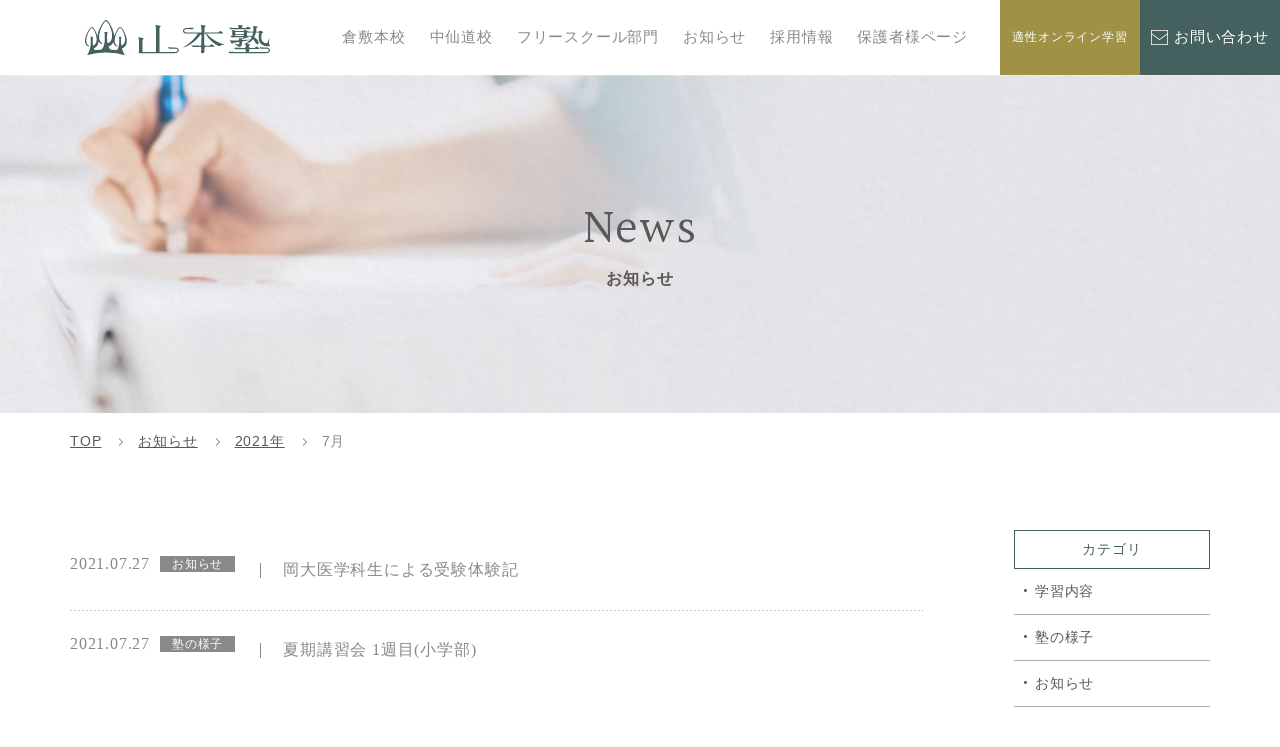

--- FILE ---
content_type: text/html; charset=UTF-8
request_url: https://yamamotojuku.com/2021/07
body_size: 12492
content:
<!doctype html>
<html dir="ltr" lang="ja"
	prefix="og: https://ogp.me/ns#" >
	<head>
		<meta charset="utf-8">
		<!-- Google Tag Manager -->
		<!-- End Google Tag Manager -->
		<meta http-equiv="X-UA-Compatible" content="IE=edge,chrome=1">
		<meta name="viewport" content="width=device-width, initial-scale=1.0">
		<link rel="browserconfig" href="https://yamamotojuku.com/wp-content/themes/package-a/img/favicon/browserconfig.xml">
		<link rel="apple-touch-icon" sizes="180x180" href="https://yamamotojuku.com/wp-content/themes/package-a/img/favicon/apple-touch-icon.png">
		<link rel="android-chrome-192x192" sizes="192x192" href="https://yamamotojuku.com/wp-content/themes/package-a/img/favicon/android-chrome-192x192.png">
		<link rel="android-chrome-256x256" sizes="256x256" href="https://yamamotojuku.com/wp-content/themes/package-a/img/favicon/android-chrome-256x256.png">
		<link rel="icon" type="image/png" sizes="32x32" href="https://yamamotojuku.com/wp-content/themes/package-a/img/favicon/favicon-32x32.png">
		<link rel="icon" type="image/png" sizes="16x16" href="https://yamamotojuku.com/wp-content/themes/package-a/img/favicon/favicon-16x16.png">
		<link rel="manifest" href="https://yamamotojuku.com/wp-content/themes/package-a/img/favicon/site.webmanifest">
		<link rel="mask-icon" href="https://yamamotojuku.com/wp-content/themes/package-a/img/favicon/safari-pinned-tab.svg" color="#5bbad5">
		<meta name="msapplication-TileColor" content="#da532c">
		<meta name="theme-color" content="#ffffff">
		<link rel="shortcut icon" href="https://yamamotojuku.com/wp-content/themes/package-a/img/favicon.ico" />
		<link rel="pingback" href="https://yamamotojuku.com/xmlrpc.php" />
		<link rel="alternate" media="handheld" href="https://yamamotojuku.com" />	
		<script type="text/javascript" src="//translate.google.com/translate_a/element.js?cb=googleTranslateElementInit"></script>
		<link rel="preconnect" href="https://fonts.gstatic.com">
		<link href="https://fonts.googleapis.com/css2?family=Halant&display=swap" rel="stylesheet">
		<!-- <script type="text/javascript" src="//webfonts.sakura.ne.jp/js/sakurav3.js"></script> -->
				

		<!-- All in One SEO 4.3.3 - aioseo.com -->
		<title>7月, 2021 | 山本塾</title>
		<meta name="robots" content="noindex, max-snippet:-1, max-image-preview:large, max-video-preview:-1" />
		<link rel="canonical" href="https://yamamotojuku.com/2021/07" />
		<meta name="generator" content="All in One SEO (AIOSEO) 4.3.3 " />
		<script type="application/ld+json" class="aioseo-schema">
			{"@context":"https:\/\/schema.org","@graph":[{"@type":"BreadcrumbList","@id":"https:\/\/yamamotojuku.com\/2021\/07#breadcrumblist","itemListElement":[{"@type":"ListItem","@id":"https:\/\/yamamotojuku.com\/#listItem","position":1,"item":{"@type":"WebPage","@id":"https:\/\/yamamotojuku.com\/","name":"\u30db\u30fc\u30e0","url":"https:\/\/yamamotojuku.com\/"},"nextItem":"https:\/\/yamamotojuku.com\/2021\/#listItem"},{"@type":"ListItem","@id":"https:\/\/yamamotojuku.com\/2021\/#listItem","position":2,"item":{"@type":"WebPage","@id":"https:\/\/yamamotojuku.com\/2021\/","name":"2021","url":"https:\/\/yamamotojuku.com\/2021\/"},"nextItem":"https:\/\/yamamotojuku.com\/2021\/07\/#listItem","previousItem":"https:\/\/yamamotojuku.com\/#listItem"},{"@type":"ListItem","@id":"https:\/\/yamamotojuku.com\/2021\/07\/#listItem","position":3,"item":{"@type":"WebPage","@id":"https:\/\/yamamotojuku.com\/2021\/07\/","name":"7\u6708, 2021","url":"https:\/\/yamamotojuku.com\/2021\/07\/"},"previousItem":"https:\/\/yamamotojuku.com\/2021\/#listItem"}]},{"@type":"CollectionPage","@id":"https:\/\/yamamotojuku.com\/2021\/07#collectionpage","url":"https:\/\/yamamotojuku.com\/2021\/07","name":"7\u6708, 2021 | \u5c71\u672c\u587e","inLanguage":"ja","isPartOf":{"@id":"https:\/\/yamamotojuku.com\/#website"},"breadcrumb":{"@id":"https:\/\/yamamotojuku.com\/2021\/07#breadcrumblist"}},{"@type":"Organization","@id":"https:\/\/yamamotojuku.com\/#organization","name":"\u5c71\u672c\u587e","url":"https:\/\/yamamotojuku.com\/"},{"@type":"WebSite","@id":"https:\/\/yamamotojuku.com\/#website","url":"https:\/\/yamamotojuku.com\/","name":"\u5c71\u672c\u587e","inLanguage":"ja","publisher":{"@id":"https:\/\/yamamotojuku.com\/#organization"}}]}
		</script>
		<!-- All in One SEO -->

<link rel="alternate" type="application/rss+xml" title="山本塾 &raquo; フィード" href="https://yamamotojuku.com/feed" />
<link rel="alternate" type="application/rss+xml" title="山本塾 &raquo; コメントフィード" href="https://yamamotojuku.com/comments/feed" />
<script type="text/javascript">
window._wpemojiSettings = {"baseUrl":"https:\/\/s.w.org\/images\/core\/emoji\/14.0.0\/72x72\/","ext":".png","svgUrl":"https:\/\/s.w.org\/images\/core\/emoji\/14.0.0\/svg\/","svgExt":".svg","source":{"concatemoji":"https:\/\/yamamotojuku.com\/wp-includes\/js\/wp-emoji-release.min.js?ver=6.1.9"}};
/*! This file is auto-generated */
!function(e,a,t){var n,r,o,i=a.createElement("canvas"),p=i.getContext&&i.getContext("2d");function s(e,t){var a=String.fromCharCode,e=(p.clearRect(0,0,i.width,i.height),p.fillText(a.apply(this,e),0,0),i.toDataURL());return p.clearRect(0,0,i.width,i.height),p.fillText(a.apply(this,t),0,0),e===i.toDataURL()}function c(e){var t=a.createElement("script");t.src=e,t.defer=t.type="text/javascript",a.getElementsByTagName("head")[0].appendChild(t)}for(o=Array("flag","emoji"),t.supports={everything:!0,everythingExceptFlag:!0},r=0;r<o.length;r++)t.supports[o[r]]=function(e){if(p&&p.fillText)switch(p.textBaseline="top",p.font="600 32px Arial",e){case"flag":return s([127987,65039,8205,9895,65039],[127987,65039,8203,9895,65039])?!1:!s([55356,56826,55356,56819],[55356,56826,8203,55356,56819])&&!s([55356,57332,56128,56423,56128,56418,56128,56421,56128,56430,56128,56423,56128,56447],[55356,57332,8203,56128,56423,8203,56128,56418,8203,56128,56421,8203,56128,56430,8203,56128,56423,8203,56128,56447]);case"emoji":return!s([129777,127995,8205,129778,127999],[129777,127995,8203,129778,127999])}return!1}(o[r]),t.supports.everything=t.supports.everything&&t.supports[o[r]],"flag"!==o[r]&&(t.supports.everythingExceptFlag=t.supports.everythingExceptFlag&&t.supports[o[r]]);t.supports.everythingExceptFlag=t.supports.everythingExceptFlag&&!t.supports.flag,t.DOMReady=!1,t.readyCallback=function(){t.DOMReady=!0},t.supports.everything||(n=function(){t.readyCallback()},a.addEventListener?(a.addEventListener("DOMContentLoaded",n,!1),e.addEventListener("load",n,!1)):(e.attachEvent("onload",n),a.attachEvent("onreadystatechange",function(){"complete"===a.readyState&&t.readyCallback()})),(e=t.source||{}).concatemoji?c(e.concatemoji):e.wpemoji&&e.twemoji&&(c(e.twemoji),c(e.wpemoji)))}(window,document,window._wpemojiSettings);
</script>
<style type="text/css">
img.wp-smiley,
img.emoji {
	display: inline !important;
	border: none !important;
	box-shadow: none !important;
	height: 1em !important;
	width: 1em !important;
	margin: 0 0.07em !important;
	vertical-align: -0.1em !important;
	background: none !important;
	padding: 0 !important;
}
</style>
	<link rel='stylesheet' id='wp-block-library-css' href='https://yamamotojuku.com/wp-includes/css/dist/block-library/style.min.css?ver=6.1.9' type='text/css' media='all' />
<link rel='stylesheet' id='classic-theme-styles-css' href='https://yamamotojuku.com/wp-includes/css/classic-themes.min.css?ver=1' type='text/css' media='all' />
<style id='global-styles-inline-css' type='text/css'>
body{--wp--preset--color--black: #000000;--wp--preset--color--cyan-bluish-gray: #abb8c3;--wp--preset--color--white: #ffffff;--wp--preset--color--pale-pink: #f78da7;--wp--preset--color--vivid-red: #cf2e2e;--wp--preset--color--luminous-vivid-orange: #ff6900;--wp--preset--color--luminous-vivid-amber: #fcb900;--wp--preset--color--light-green-cyan: #7bdcb5;--wp--preset--color--vivid-green-cyan: #00d084;--wp--preset--color--pale-cyan-blue: #8ed1fc;--wp--preset--color--vivid-cyan-blue: #0693e3;--wp--preset--color--vivid-purple: #9b51e0;--wp--preset--gradient--vivid-cyan-blue-to-vivid-purple: linear-gradient(135deg,rgba(6,147,227,1) 0%,rgb(155,81,224) 100%);--wp--preset--gradient--light-green-cyan-to-vivid-green-cyan: linear-gradient(135deg,rgb(122,220,180) 0%,rgb(0,208,130) 100%);--wp--preset--gradient--luminous-vivid-amber-to-luminous-vivid-orange: linear-gradient(135deg,rgba(252,185,0,1) 0%,rgba(255,105,0,1) 100%);--wp--preset--gradient--luminous-vivid-orange-to-vivid-red: linear-gradient(135deg,rgba(255,105,0,1) 0%,rgb(207,46,46) 100%);--wp--preset--gradient--very-light-gray-to-cyan-bluish-gray: linear-gradient(135deg,rgb(238,238,238) 0%,rgb(169,184,195) 100%);--wp--preset--gradient--cool-to-warm-spectrum: linear-gradient(135deg,rgb(74,234,220) 0%,rgb(151,120,209) 20%,rgb(207,42,186) 40%,rgb(238,44,130) 60%,rgb(251,105,98) 80%,rgb(254,248,76) 100%);--wp--preset--gradient--blush-light-purple: linear-gradient(135deg,rgb(255,206,236) 0%,rgb(152,150,240) 100%);--wp--preset--gradient--blush-bordeaux: linear-gradient(135deg,rgb(254,205,165) 0%,rgb(254,45,45) 50%,rgb(107,0,62) 100%);--wp--preset--gradient--luminous-dusk: linear-gradient(135deg,rgb(255,203,112) 0%,rgb(199,81,192) 50%,rgb(65,88,208) 100%);--wp--preset--gradient--pale-ocean: linear-gradient(135deg,rgb(255,245,203) 0%,rgb(182,227,212) 50%,rgb(51,167,181) 100%);--wp--preset--gradient--electric-grass: linear-gradient(135deg,rgb(202,248,128) 0%,rgb(113,206,126) 100%);--wp--preset--gradient--midnight: linear-gradient(135deg,rgb(2,3,129) 0%,rgb(40,116,252) 100%);--wp--preset--duotone--dark-grayscale: url('#wp-duotone-dark-grayscale');--wp--preset--duotone--grayscale: url('#wp-duotone-grayscale');--wp--preset--duotone--purple-yellow: url('#wp-duotone-purple-yellow');--wp--preset--duotone--blue-red: url('#wp-duotone-blue-red');--wp--preset--duotone--midnight: url('#wp-duotone-midnight');--wp--preset--duotone--magenta-yellow: url('#wp-duotone-magenta-yellow');--wp--preset--duotone--purple-green: url('#wp-duotone-purple-green');--wp--preset--duotone--blue-orange: url('#wp-duotone-blue-orange');--wp--preset--font-size--small: 13px;--wp--preset--font-size--medium: 20px;--wp--preset--font-size--large: 36px;--wp--preset--font-size--x-large: 42px;--wp--preset--spacing--20: 0.44rem;--wp--preset--spacing--30: 0.67rem;--wp--preset--spacing--40: 1rem;--wp--preset--spacing--50: 1.5rem;--wp--preset--spacing--60: 2.25rem;--wp--preset--spacing--70: 3.38rem;--wp--preset--spacing--80: 5.06rem;}:where(.is-layout-flex){gap: 0.5em;}body .is-layout-flow > .alignleft{float: left;margin-inline-start: 0;margin-inline-end: 2em;}body .is-layout-flow > .alignright{float: right;margin-inline-start: 2em;margin-inline-end: 0;}body .is-layout-flow > .aligncenter{margin-left: auto !important;margin-right: auto !important;}body .is-layout-constrained > .alignleft{float: left;margin-inline-start: 0;margin-inline-end: 2em;}body .is-layout-constrained > .alignright{float: right;margin-inline-start: 2em;margin-inline-end: 0;}body .is-layout-constrained > .aligncenter{margin-left: auto !important;margin-right: auto !important;}body .is-layout-constrained > :where(:not(.alignleft):not(.alignright):not(.alignfull)){max-width: var(--wp--style--global--content-size);margin-left: auto !important;margin-right: auto !important;}body .is-layout-constrained > .alignwide{max-width: var(--wp--style--global--wide-size);}body .is-layout-flex{display: flex;}body .is-layout-flex{flex-wrap: wrap;align-items: center;}body .is-layout-flex > *{margin: 0;}:where(.wp-block-columns.is-layout-flex){gap: 2em;}.has-black-color{color: var(--wp--preset--color--black) !important;}.has-cyan-bluish-gray-color{color: var(--wp--preset--color--cyan-bluish-gray) !important;}.has-white-color{color: var(--wp--preset--color--white) !important;}.has-pale-pink-color{color: var(--wp--preset--color--pale-pink) !important;}.has-vivid-red-color{color: var(--wp--preset--color--vivid-red) !important;}.has-luminous-vivid-orange-color{color: var(--wp--preset--color--luminous-vivid-orange) !important;}.has-luminous-vivid-amber-color{color: var(--wp--preset--color--luminous-vivid-amber) !important;}.has-light-green-cyan-color{color: var(--wp--preset--color--light-green-cyan) !important;}.has-vivid-green-cyan-color{color: var(--wp--preset--color--vivid-green-cyan) !important;}.has-pale-cyan-blue-color{color: var(--wp--preset--color--pale-cyan-blue) !important;}.has-vivid-cyan-blue-color{color: var(--wp--preset--color--vivid-cyan-blue) !important;}.has-vivid-purple-color{color: var(--wp--preset--color--vivid-purple) !important;}.has-black-background-color{background-color: var(--wp--preset--color--black) !important;}.has-cyan-bluish-gray-background-color{background-color: var(--wp--preset--color--cyan-bluish-gray) !important;}.has-white-background-color{background-color: var(--wp--preset--color--white) !important;}.has-pale-pink-background-color{background-color: var(--wp--preset--color--pale-pink) !important;}.has-vivid-red-background-color{background-color: var(--wp--preset--color--vivid-red) !important;}.has-luminous-vivid-orange-background-color{background-color: var(--wp--preset--color--luminous-vivid-orange) !important;}.has-luminous-vivid-amber-background-color{background-color: var(--wp--preset--color--luminous-vivid-amber) !important;}.has-light-green-cyan-background-color{background-color: var(--wp--preset--color--light-green-cyan) !important;}.has-vivid-green-cyan-background-color{background-color: var(--wp--preset--color--vivid-green-cyan) !important;}.has-pale-cyan-blue-background-color{background-color: var(--wp--preset--color--pale-cyan-blue) !important;}.has-vivid-cyan-blue-background-color{background-color: var(--wp--preset--color--vivid-cyan-blue) !important;}.has-vivid-purple-background-color{background-color: var(--wp--preset--color--vivid-purple) !important;}.has-black-border-color{border-color: var(--wp--preset--color--black) !important;}.has-cyan-bluish-gray-border-color{border-color: var(--wp--preset--color--cyan-bluish-gray) !important;}.has-white-border-color{border-color: var(--wp--preset--color--white) !important;}.has-pale-pink-border-color{border-color: var(--wp--preset--color--pale-pink) !important;}.has-vivid-red-border-color{border-color: var(--wp--preset--color--vivid-red) !important;}.has-luminous-vivid-orange-border-color{border-color: var(--wp--preset--color--luminous-vivid-orange) !important;}.has-luminous-vivid-amber-border-color{border-color: var(--wp--preset--color--luminous-vivid-amber) !important;}.has-light-green-cyan-border-color{border-color: var(--wp--preset--color--light-green-cyan) !important;}.has-vivid-green-cyan-border-color{border-color: var(--wp--preset--color--vivid-green-cyan) !important;}.has-pale-cyan-blue-border-color{border-color: var(--wp--preset--color--pale-cyan-blue) !important;}.has-vivid-cyan-blue-border-color{border-color: var(--wp--preset--color--vivid-cyan-blue) !important;}.has-vivid-purple-border-color{border-color: var(--wp--preset--color--vivid-purple) !important;}.has-vivid-cyan-blue-to-vivid-purple-gradient-background{background: var(--wp--preset--gradient--vivid-cyan-blue-to-vivid-purple) !important;}.has-light-green-cyan-to-vivid-green-cyan-gradient-background{background: var(--wp--preset--gradient--light-green-cyan-to-vivid-green-cyan) !important;}.has-luminous-vivid-amber-to-luminous-vivid-orange-gradient-background{background: var(--wp--preset--gradient--luminous-vivid-amber-to-luminous-vivid-orange) !important;}.has-luminous-vivid-orange-to-vivid-red-gradient-background{background: var(--wp--preset--gradient--luminous-vivid-orange-to-vivid-red) !important;}.has-very-light-gray-to-cyan-bluish-gray-gradient-background{background: var(--wp--preset--gradient--very-light-gray-to-cyan-bluish-gray) !important;}.has-cool-to-warm-spectrum-gradient-background{background: var(--wp--preset--gradient--cool-to-warm-spectrum) !important;}.has-blush-light-purple-gradient-background{background: var(--wp--preset--gradient--blush-light-purple) !important;}.has-blush-bordeaux-gradient-background{background: var(--wp--preset--gradient--blush-bordeaux) !important;}.has-luminous-dusk-gradient-background{background: var(--wp--preset--gradient--luminous-dusk) !important;}.has-pale-ocean-gradient-background{background: var(--wp--preset--gradient--pale-ocean) !important;}.has-electric-grass-gradient-background{background: var(--wp--preset--gradient--electric-grass) !important;}.has-midnight-gradient-background{background: var(--wp--preset--gradient--midnight) !important;}.has-small-font-size{font-size: var(--wp--preset--font-size--small) !important;}.has-medium-font-size{font-size: var(--wp--preset--font-size--medium) !important;}.has-large-font-size{font-size: var(--wp--preset--font-size--large) !important;}.has-x-large-font-size{font-size: var(--wp--preset--font-size--x-large) !important;}
.wp-block-navigation a:where(:not(.wp-element-button)){color: inherit;}
:where(.wp-block-columns.is-layout-flex){gap: 2em;}
.wp-block-pullquote{font-size: 1.5em;line-height: 1.6;}
</style>
<link rel='stylesheet' id='child-style-css' href='https://yamamotojuku.com/wp-content/themes/package-a/style.css?ver=6.1.9' type='text/css' media='all' />
<link rel='stylesheet' id='fancybox-css' href='https://yamamotojuku.com/wp-content/plugins/easy-fancybox/fancybox/1.5.4/jquery.fancybox.min.css?ver=6.1.9' type='text/css' media='screen' />
<script type='text/javascript' src='https://yamamotojuku.com/wp-includes/js/jquery/jquery.min.js?ver=3.6.1' id='jquery-core-js'></script>
<script type='text/javascript' src='https://yamamotojuku.com/wp-includes/js/jquery/jquery-migrate.min.js?ver=3.3.2' id='jquery-migrate-js'></script>
<script type='text/javascript' src='https://yamamotojuku.com/wp-content/themes/kurabiz-wp-v2/basic/jquery/jquery.mobile.custom.min.js?ver=2.2.2' id='jquery-mobile-custom-js'></script>
<link rel="https://api.w.org/" href="https://yamamotojuku.com/wp-json/" />    <!--[if lt IE 9]>
        <script src="https://yamamotojuku.com/wp-content/themes/kurabiz-wp-v2/basic/jquery/html5shiv.js"></script>
        <script src="https://yamamotojuku.com/wp-content/themes/kurabiz-wp-v2/basic/jquery/respond.min.js"></script>
    <![endif]-->


	</head>
<body id="parents_information" class="archive date global-menu-bp__sm">
<!-- Google Tag Manager (noscript) -->
<!-- End Google Tag Manager (noscript) -->
<header id="header" class="header">
	<div class="header-main wrap-right">
				<div class="header-logo">
			<a class="link -e-opacity" href="https://yamamotojuku.com/">
				<svg xmlns="http://www.w3.org/2000/svg" viewBox="0 0 185 35.27"><path class="svg-logo" d="M181.46,27.7h0c-4.79-.13-6.39-.32-6.74-.32-.06,0-.17,0-.17.08s0,.09.23.3l1.2,1c.23.17.29.25.52.25s1-.14,3.22-.17h1.74c1.29,0,2.39.75,2.39,1.66s-1.1,1.65-2.39,1.65H163.87c0-1.75,0-2.9,1.61-2.9h5.94c1.54,0,3.12,0,3.12-.48s-2.26-2-2.86-2.06a1.57,1.57,0,0,0-1.13.65,1.9,1.9,0,0,1-1.72.73h-3.36s-1.55-.22-1.63-1.29a1.52,1.52,0,0,1,.54-1.17c.68-.39.87-.52.87-.75,0-.4-.46-.46-1.86-.66-.27,0-2-.12-1.11-.62l.12-.05c2.31-1,3.71-1.7,4.87-3.3.2-.27.49-.79.89-.79.76,0,2.26,4.4,3.93,4.85A1.23,1.23,0,0,0,173.57,23c-.12-3.75-4.38-5.56-4.38-5.56s1.4-3.58,1.52-4.15.34-.6.48-.64H173c.79,0,.95.25.95.61a46.14,46.14,0,0,0-.25,5.5c.71,5.67,4.34,7.7,9.7,7.7.66,0,1.56-.2,1.56-.68,0-.24,0-.33-.66-1.11a2.51,2.51,0,0,1-.37-1.42c0-.51.13-1.38.25-2.43,0-.27.33-1.71.33-1.89s0-.18-.17-.18c-.33,0-1.46,4.22-2.33,4.59a5.13,5.13,0,0,1-5.71-5.21c0-.6.16-4.24.49-4.69.17-.18,1.4-.94,1.4-1.17s-.37-.46-1.44-.85c-.29-.09-1.48-.63-1.65-.63-.41,0-.53.18-.86.6s-.62.45-1.24.45h-1.81c-.12,0,0-.81,0-1.15,0-.06.2-1.53.24-1.8.13-.9.13-1,.46-1.17s.74-.39.74-.72-.25-.36-.54-.42-3.21-.36-3.58-.36c-.21,0-.5.06-.5.3a4.54,4.54,0,0,0,.21.69,3.88,3.88,0,0,1,.21,1.5c0,2.22,0,3.1-.87,3.1-.41,0-2.51-.07-4.1-.12-.29,0-.69.06-.67-.28,0-.64-2.81-1.35-2.9-1.35-.27,0-.4.07-.79.36a2.35,2.35,0,0,1-1.32.68H151.2c-.83,0-1-.36-1.84-.57a7.38,7.38,0,0,0-1.81-.41c-.09,0-.49,0-.49.29a5.08,5.08,0,0,0,.14.61,15.3,15.3,0,0,1,.09,2.61,13.23,13.23,0,0,0,0,1.89c.06.21.26.39.63.52h0c-.41,0-2.21-.13-2.55-.13-.06,0-.18,0-.18.09s0,.08.23.3l1.2,1c.24.17.29.25.53.25s3.38-.13,5.33-.16h5.81c.14,0,.25.09.25.24,0,.32-1.44,1-2.09,1-.35,0-1.79-.32-2.14-.32s-.48.09-.48.25.27,1.24.27,1.43c0,.35-.31.45-.53.48a43.77,43.77,0,0,1-5.15.26,11.34,11.34,0,0,1-2.48-.2c-.18,0-.79-.31-.92-.31s-.13,0-.13.09.74,1.59.87,1.88c.7,1.43.74,1.59,1.31,1.59a9.84,9.84,0,0,0,1.57-.83c.48-.13,4.84-.76,5-.76.57,0,.57.16.57,1.36,0,.54,0,.86-1.13.86-.57,0-3-.52-3.49-.52-.18,0-.22.43-.22.49s1.18.32,1.44.42c1.26.41,1.35.6,1.79,1.55.17.41.74.54,1.35.54,3.05,0,3.05-2.45,3.05-3.75s0-1.53.75-1.65c4.25-.77,5.87-1.13,6.82-1.34l.28-.4c-1.27.05-5,.28-6,.34-.17,0-1.09.09-1.27.09-.48,0-.74-.19-.74-.44s.26-.35,2.4-1.11c.39-.16,3.93-1.21,4.27-1.24.18,0,.53-.07.53-.32s-1.36-1-1.71-1.13-.51-.15-.33-.44h0A1,1,0,0,0,162,15c0-.26-.14-2.09-.14-2.35a1,1,0,0,1,0-.22h0c.25-.36.56.35.84.36s4.12-.16,4.58-.16c.74,0,.74.37.74.52a8.94,8.94,0,0,1-.5,1.76c-.16.66-.43,1.4-.84,1.4a8.69,8.69,0,0,0-3-.41c-.12,0-.33,0-.33.12a3.71,3.71,0,0,0,1,.44c2.55,1.09,2.13,1.59,2,1.82a13.65,13.65,0,0,1-3.77,4A32.34,32.34,0,0,1,159,24.41s.08.08.17.08.59-.08.87-.13h0c.73-.15.77,2,.77,2.33,0,.63-.14,1.38-1.5,1.38h0c-2.59-.05-7-.13-7.89-.17-.41,0-2.21-.12-2.55-.12-.06,0-.18,0-.18.08s0,.08.23.3l1.21,1c.23.17.29.25.52.25l8.76-.14c1.38,0,1.47.76,1.47,2.88H155.6c-1,0-8.52-.16-9.71-.21-.4,0-2.2-.12-2.55-.12-.06,0-.17,0-.17.08s0,.09.23.3l1.2,1c.23.17.29.26.52.26l10.11-.17h26.23c1.95,0,3.54-1.26,3.54-2.8S183.42,27.71,181.46,27.7ZM151.2,12.07h6.74c1,0,1,.29,1,1.18,0,.52,0,.83-1,.83H151.2c-.92,0-1-.22-1-1.08C150.2,12.32,150.28,12.07,151.2,12.07Zm6.38,4.16h-1.89l-6.06-.15a1.45,1.45,0,0,0,.48-.35c.29-.32.48-.82,1.18-.82h6.56c.35,0,.88.63,1,.87a.77.77,0,0,0,.27.45Z"/><path class="svg-logo" d="M144.22,8.24l1.2,1c.23.17.29.25.52.25l10.15-.17h6.66c1.54,0,3.12,0,3.12-.48s-2.26-2-2.86-2.06a1.57,1.57,0,0,0-1.13.64,1.9,1.9,0,0,1-1.73.74h-2.59c-.38,0-.71-.15-.71-.59a.89.89,0,0,1,.44-.82c.56-.48.69-.58.69-.8s-.56-.44-1-.51c-1.05-.12-3.09-.31-3.27-.31-.39,0-.61.15-.61.35a5.21,5.21,0,0,0,.35.88,3.08,3.08,0,0,1,.17,1c0,.19,0,.75-.9.76-2.38,0-5.25-.11-6-.14-.4,0-2.2-.12-2.55-.12-.06,0-.17,0-.17.08S144,8,144.22,8.24Z"/><path class="svg-logo" d="M90.34,27.7c-4.79-.13-7.15-.32-7.5-.32-.06,0-.17,0-.17.08s0,.09.23.3l1.2,1c.23.17.29.25.52.25s1.5-.14,3.95-.17h1.77c1.3,0,2.39.75,2.39,1.66s-1.09,1.65-2.39,1.65H74.48c0-4.47,0-20.55,0-22.24,0-.63,0-2.3.37-2.53.69-.53.82-.63.82-.87,0-.7-4.52-1.33-4.66-1.33-.37,0-.41.07-.41.3a7.84,7.84,0,0,0,.14,1.07A31.53,31.53,0,0,1,71.05,11c.06,2.52-.12,17-.17,21.17H57.4c0-2.51,0-8.42,0-10,0-.64,0-2.3.36-2.53.69-.54.83-.64.83-.87,0-.7-4.53-1.33-4.67-1.33-.36,0-.41.06-.41.29a7.64,7.64,0,0,0,.14,1.07A31.62,31.62,0,0,1,54,23.28c0,2.22-.07,6.77-.14,8.89h0l0,1.11v0H90.34c2,0,3.55-1.26,3.55-2.8S92.3,27.7,90.34,27.7Z"/><path class="svg-logo" d="M138.45,24.41c-8.68-2.55-15.53-8.59-16.88-10.68h14.09c1.54,0,2.44,0,2.44-.49s-2.34-2.13-2.56-2.13c-.41,0-1.59,1.05-1.9,1.28a1.85,1.85,0,0,1-.8.18H119.38a6.59,6.59,0,0,1,0-1.06c0-1,0-3.6.5-4.33.09-.16,1-.76,1-1,0-.6-4.41-1-4.55-1s-.41,0-.41.3.36,2,.41,2.26a44.31,44.31,0,0,1,.09,4.49c0,.11,0,.22,0,.33h-15c-1.29,0-2.39-.76-2.39-1.66s1.1-1.66,2.39-1.66h1.75c2.47,0,3.83.18,4,.18s.29-.09.52-.26l1.2-1c.23-.21.23-.21.23-.29s-.11-.09-.17-.09c-.35,0-2.71.19-7.51.33-2,0-3.54,1.26-3.54,2.81s1.59,2.81,3.54,2.81H112.8c-.78,1.83-6,8.15-11.74,12-.45.3-2.82,1.76-2.82,1.85s.18.14.27.14a18.33,18.33,0,0,0,3.33-1.33,34.8,34.8,0,0,0,12.79-10.46c1-1.19,1-1.29,1.37-1.29s.41.3.41.63c0,1.26-.09,8.15-.09,9.55,0,.52-.07.92-1,1l-6.27-.19c-.41,0-2.2-.13-2.55-.13-.06,0-.18,0-.18.09s0,.08.24.29l1.2,1c.23.17.29.25.52.25L115,27h0c1.74,0,1.32,1.69,1.32,2.75,0,.23-.32,2.18-.32,2.48s0,1.13,1.14,1.13c1.41,0,2.32-.49,2.32-1.68,0-.57-.09-1-.09-1.59,0-1-.22-3.15,1.46-3.09h5.48c1.54,0,3.11,0,3.11-.48s-2.26-2-2.85-2.06a1.59,1.59,0,0,0-1.13.64,1.9,1.9,0,0,1-1.73.74h-3.07c-1.27,0-1.27-.6-1.27-1,0-2.91,0-8.21,0-11.1h1.14a29.91,29.91,0,0,0,6.73,8.33,29.93,29.93,0,0,0,6.74,4.34c.14,0,.23-.06.59-.33a4.54,4.54,0,0,1,1.92-.76c.5-.1,3.14-.4,3.14-.5S139.45,24.71,138.45,24.41Z"/><path class="svg-logo" d="M35.25,7.05c-1.34,0-4.51,4.45-6,9.16C28.5,8.6,23,0,21.09,0,19,0,13.21,8.87,12.54,16.07c-1.49-4.77-4.45-9-5.66-9-2.6,0-12.14,16.82-3,19.64v-.9C-2.66,22.26,4.91,8.08,6.7,8.08,9,7.91,15.87,23.06,8,25.78a31.34,31.34,0,0,1-.33-6.43A16.76,16.76,0,0,1,8,16.82H5.55a16.76,16.76,0,0,1,.28,2.53c.07,2.22.35,10-3.79,15.92A66.57,66.57,0,0,1,21,32.65h0a66.46,66.46,0,0,1,18.9,2.62,20.44,20.44,0,0,1-3-6.76C47.63,25,37.75,7.05,35.25,7.05ZM22.12,15.41a20.84,20.84,0,0,1,.35-3.16h-3a20.84,20.84,0,0,1,.35,3.16c.08,2.75.38,11.61-3.61,14.4-2.17.12-4.34.3-6.23.48a6.17,6.17,0,0,1-1.16-1.87c3.31-1.19,4.56-3.82,4.64-6.84a6.37,6.37,0,0,0,3.9,3V23.47C9.15,19.05,18.63,1.3,20.87,1.29c2.92-.21,11.48,18.77,1.66,22.18A39.72,39.72,0,0,1,22.12,15.41ZM36.36,25.79a37.3,37.3,0,0,1-.3-6.44,17.53,17.53,0,0,1,.29-2.53H33.92a16.76,16.76,0,0,1,.28,2.53c.06,2,.27,8.27-2.25,10.94-1.89-.18-4.06-.36-6.22-.48a6.82,6.82,0,0,1-2.26-3,8.14,8.14,0,0,0,5-4.52,5.12,5.12,0,0,0,3.77,4.43v-.9c-6.52-3.53,1.05-17.71,2.84-17.71C37.4,7.91,44.25,23.1,36.36,25.79Z"/></svg>
			</a>
		</div>
				<!-- gnav -->
		<nav id="gnav" class="gnav -pc">
			
<ul class="menu-list">
    <li class="list-child dropdown aco-wrap">
        <a href="https://yamamotojuku.com/kurashiki/" class="aco-switch dropdown-toggle link">倉敷本校
        </a>
        <div class="aco-container -num-01 header-aco">
            <ul class="aco-contents dropdown-menu-o">
                <li class="aco-child">
                    <a class="dropdown-menu-link link" href="https://yamamotojuku.com/kurashiki/">
                        倉敷本校について
                    </a>
                </li>
                <li class="aco-child">
                    <a class="dropdown-menu-link link" href="https://yamamotojuku.com/kurashiki#year">
                        各学部紹介
                    </a>
                </li>
                <li class="aco-child">
                    <a class="dropdown-menu-link link" href="https://yamamotojuku.com/kurashiki#course">
                        講座内容
                    </a>
                </li>
                                <li class="aco-child">
                    <a class="dropdown-menu-link link" href="https://yamamotojuku.com/kurashiki#price">
                        料金・割引制度
                    </a>
                </li>
            </ul>
        </div>
    </li>
    <li class="list-child dropdown aco-wrap">
        <a href="https://yamamotojuku.com/nakasendo/" class="aco-switch dropdown-toggle link">中仙道校
        </a>
        <div class="aco-container -num-01 header-aco">
            <ul class="aco-contents dropdown-menu-o">
                <li class="aco-child">
                    <a class="dropdown-menu-link link" href="https://yamamotojuku.com/nakasendo/">
                        中仙道校について
                    </a>
                </li>
                <li class="aco-child">
                    <a class="dropdown-menu-link link" href="https://yamamotojuku.com/nakasendo#year">
                        各学部紹介
                    </a>
                </li>
                <li class="aco-child">
                    <a class="dropdown-menu-link link" href="https://yamamotojuku.com/nakasendo#course">
                        講座内容
                    </a>
                </li>
                                <li class="aco-child">
                    <a class="dropdown-menu-link link" href="https://yamamotojuku.com/nakasendo#price">
                        料金・割引制度
                    </a>
                </li>
            </ul>
        </div>
    </li>
    <li class="list-child">
        <a href="https://yamamotojuku.com/new-school/" class="link">フリースクール部門
        </a>
    </li>
    <li class="list-child">
        <a href="https://yamamotojuku.com/news/" class="link">お知らせ
        </a>
    </li>
    <li class="list-child">
        <a href="https://yamamotojuku.com/recruit/" class="link">採用情報
        </a>
    </li>
    <li class="list-child">
        <a href="https://yamamotojuku.com/parents_information/" class="link">保護者様ページ
        </a>
    </li>
</ul>			<!--p class="sns-link">
				<a href="https://www.facebook.com/people/%E5%B1%B1%E6%9C%AC%E5%81%A5%E5%A4%AA%E9%83%8E/100025420430872/" class="link -gray" target="_blank" rel="noopener noreferrer">
					<svg class="ofi" xmlns="http://www.w3.org/2000/svg" xmlns:xlink="http://www.w3.org/1999/xlink" viewBox="0 0 6.88 14.91"><path class="facebook-svg" d="M16.16,13.85h-2v7.48H11V13.85H9.56V11.23H11V9.53a2.89,2.89,0,0,1,3.11-3.12h2.29V9H14.77a.63.63,0,0,0-.65.72v1.54h2.31Z" transform="translate(-9.56 -6.41)"/></svg>
				</a>
			</p-->
			<div class="header-right">
				<div class="box-btn -guardian">
					<a href="https://yamamotojuku.com/online_learning/" class="link">
						適性オンライン学習
					</a>
				</div>
				<div class="box-btn -contact">
					<a href="https://yamamotojuku.com/contact/" class="link">
						<svg xmlns="http://www.w3.org/2000/svg" viewBox="0 0 18 15"><path class="svg-mail" d="M0,0V15H18V0ZM17.24,14.24H.76V4.34L9,10.14l8.24-5.8ZM.76,3.4V.76H17.24V3.4L9,9.2Z"/></svg>
						お問い合わせ
					</a>
				</div>
			</div>
		</nav>
		<!-- Button -->
		<button id="menuBtn" class="menuBtn" data-micromodal-trigger="hamburger" role="button">
			<span class="hamburger-line"></span>
			<span class="hamburger-line"></span>
			<span class="hamburger-line"></span>
		</button>
	</div>
	<div id="gnav_sp" class="gnav -sp" id="hamburger" aria-hidden="true">
		<div id="hamburger-content" class="hamburger-content">
			
<ul class="menu-list">
    <li class="list-child dropdown aco-wrap">
        <p href="https://yamamotojuku.com/kurashiki/" class="aco-switch dropdown-toggle link">倉敷本校
        </p>
        <div class="aco-container -num-01 header-aco">
            <ul class="aco-contents dropdown-menu-o">
                <li class="aco-child">
                    <a class="dropdown-menu-link link" href="https://yamamotojuku.com/kurashiki/">
                        倉敷本校について
                    </a>
                </li>
                <li class="aco-child">
                    <a class="dropdown-menu-link link" href="https://yamamotojuku.com/kurashiki#year">
                        各学部紹介
                    </a>
                </li>
                <li class="aco-child">
                    <a class="dropdown-menu-link link" href="https://yamamotojuku.com/kurashiki#course">
                        講座内容
                    </a>
                </li>
                                <li class="aco-child">
                    <a class="dropdown-menu-link link" href="https://yamamotojuku.com/kurashiki#price">
                        料金・割引制度
                    </a>
                </li>
            </ul>
        </div>
    </li>
    
    <li class="list-child dropdown aco-wrap">
        <p href="https://yamamotojuku.com/nakasendo/" class="aco-switch dropdown-toggle link">中仙道校
        </p>
        <div class="aco-container -num-01 header-aco">
            <ul class="aco-contents dropdown-menu-o">
                <li class="aco-child">
                    <a class="dropdown-menu-link link" href="https://yamamotojuku.com/nakasendo/">
                        中仙道校について
                    </a>
                </li>
                <li class="aco-child">
                    <a class="dropdown-menu-link link" href="https://yamamotojuku.com/nakasendo#year">
                        各学部紹介
                    </a>
                </li>
                <li class="aco-child">
                    <a class="dropdown-menu-link link" href="https://yamamotojuku.com/nakasendo#course">
                        講座内容
                    </a>
                </li>
                                <li class="aco-child">
                    <a class="dropdown-menu-link link" href="https://yamamotojuku.com/nakasendo#price">
                        料金・割引制度
                    </a>
                </li>
            </ul>
        </div>
    </li>
    <li class="list-child">
        <a href="https://yamamotojuku.com/new-school/" class="link">フリースクール部門
        </a>
    </li>
    <li class="list-child">
        <a href="https://yamamotojuku.com/news/" class="link">お知らせ
        </a>
    </li>
    <li class="list-child">
        <a href="https://yamamotojuku.com/recruit/" class="link">採用情報
        </a>
    </li>
</ul>			<div class="box-btn -guardian">
				<a href="https://yamamotojuku.com/online_learning/" class="link keep-opacity">
					適性オンライン学習
				</a>
			</div>
			<div class="box-btn -contact">
				<a href="https://yamamotojuku.com/contact/" class="link">
					<svg xmlns="http://www.w3.org/2000/svg" viewBox="0 0 18 15"><path class="svg-mail" d="M0,0V15H18V0ZM17.24,14.24H.76V4.34L9,10.14l8.24-5.8ZM.76,3.4V.76H17.24V3.4L9,9.2Z"/></svg>
				お問い合わせ
				</a>
			</div>
		</div>
	</div>
</header>
<!-- main -->
<main id="main" class="main">
	<div class="pagettl">
		<div class="wrap-min">
			<div class="ttl-block">
								<h2 class="ttl -main -center -column font-2">
					<span class="en font-5-min-3 lh-150">News</span>
					<span class="mincho bold font--2-min--3">お知らせ</span>
				</h2>
							</div>
		</div>
	</div>
	<!-- breadcrumbs -->
	<div id="breadcrumbs" class="gray">
		<div class="wrap-min">
			<!-- Breadcrumb NavXT 7.2.0 -->
<span property="itemListElement" typeof="ListItem"><a property="item" typeof="WebPage" title="Go to 山本塾." href="https://yamamotojuku.com" class="home" ><span property="name">TOP</span></a><meta property="position" content="1"></span><span property="itemListElement" typeof="ListItem"><a property="item" typeof="WebPage" title="Go to お知らせ." href="https://yamamotojuku.com/news" class="post-root post post-post" ><span property="name">お知らせ</span></a><meta property="position" content="2"></span><span property="itemListElement" typeof="ListItem"><a property="item" typeof="WebPage" title="Go to the 2021年 archives." href="https://yamamotojuku.com/2021" class="archive date-year" ><span property="name">2021年</span></a><meta property="position" content="3"></span><span class="archive date-month current-item">7月</span>
		</div>
	</div>

		<div class="wrap-min news two-column jc-space-between space">
			<div class="main t-news-contents archive-news">
								<ul class="news-list">
									<li class="list-child">
						<a href="https://yamamotojuku.com/2021/07/27/648" class="link">
							<p class="news-info">
								<time class="time font-0-min--2">2021.07.27</time>
																<span class="cat">お知らせ</span>
															</p>
							<p class="ttl font-0-min--1">岡大医学科生による受験体験記</p>
						</a>
					</li>
										<li class="list-child">
						<a href="https://yamamotojuku.com/2021/07/27/644" class="link">
							<p class="news-info">
								<time class="time font-0-min--2">2021.07.27</time>
																<span class="cat">塾の様子</span>
															</p>
							<p class="ttl font-0-min--1">夏期講習会 1週目(小学部)</p>
						</a>
					</li>
									</ul>
				<div class="space"></div>
			<div class="pagination space-half"><span class="current">1</span>
</div>
			<div class="space visiblr-sp"></div>
			</div>
			<aside class="sidebar">
				<div id="" class="widget widget_categories widget sidebar_editable">
	<h3 class="widget_title">カテゴリ</h3>
	<ul>
			<li class="cat-item cat-item-11"><a href="https://yamamotojuku.com/%e5%ad%a6%e7%bf%92%e5%86%85%e5%ae%b9">学習内容</a>
</li>
	<li class="cat-item cat-item-10"><a href="https://yamamotojuku.com/%e5%a1%be%e3%81%ae%e6%a7%98%e5%ad%90">塾の様子</a>
</li>
	<li class="cat-item cat-item-9"><a href="https://yamamotojuku.com/%e3%81%8a%e7%9f%a5%e3%82%89%e3%81%9b">お知らせ</a>
</li>
	</ul>
</div>
<div id="" class="widget widget_archive widget sidebar_editable">
    <h3 class="widget_title">アーカイブ</h3>
    <ul>
			<li><a href='https://yamamotojuku.com/2025/02'>2025年2月</a></li>
	<li><a href='https://yamamotojuku.com/2024/03'>2024年3月</a></li>
	<li><a href='https://yamamotojuku.com/2024/02'>2024年2月</a></li>
	<li><a href='https://yamamotojuku.com/2024/01'>2024年1月</a></li>
	<li><a href='https://yamamotojuku.com/2023/11'>2023年11月</a></li>
	<li><a href='https://yamamotojuku.com/2023/10'>2023年10月</a></li>
	<li><a href='https://yamamotojuku.com/2023/05'>2023年5月</a></li>
	<li><a href='https://yamamotojuku.com/2023/04'>2023年4月</a></li>
	<li><a href='https://yamamotojuku.com/2023/03'>2023年3月</a></li>
	<li><a href='https://yamamotojuku.com/2023/02'>2023年2月</a></li>
	<li><a href='https://yamamotojuku.com/2023/01'>2023年1月</a></li>
	<li><a href='https://yamamotojuku.com/2022/11'>2022年11月</a></li>
	<li><a href='https://yamamotojuku.com/2022/10'>2022年10月</a></li>
	<li><a href='https://yamamotojuku.com/2022/09'>2022年9月</a></li>
	<li><a href='https://yamamotojuku.com/2022/08'>2022年8月</a></li>
	<li><a href='https://yamamotojuku.com/2022/07'>2022年7月</a></li>
	<li><a href='https://yamamotojuku.com/2022/06'>2022年6月</a></li>
	<li><a href='https://yamamotojuku.com/2022/05'>2022年5月</a></li>
	<li><a href='https://yamamotojuku.com/2022/04'>2022年4月</a></li>
	<li><a href='https://yamamotojuku.com/2022/03'>2022年3月</a></li>
	<li><a href='https://yamamotojuku.com/2022/02'>2022年2月</a></li>
	<li><a href='https://yamamotojuku.com/2022/01'>2022年1月</a></li>
	<li><a href='https://yamamotojuku.com/2021/12'>2021年12月</a></li>
	<li><a href='https://yamamotojuku.com/2021/10'>2021年10月</a></li>
	<li><a href='https://yamamotojuku.com/2021/09'>2021年9月</a></li>
	<li><a href='https://yamamotojuku.com/2021/08'>2021年8月</a></li>
	<li><a href='https://yamamotojuku.com/2021/07' aria-current="page">2021年7月</a></li>
    </ul>
</div>			</aside>
		</div>
		<div class="space"></div><div class="space-half"></div><div class="space visible-sp"></div>
</main>
<footer id="footer" class="footer">
	<div class="wrap-min footer-inner">
		
			<div class="footer-info">
			<div class="mincho footer-company">株式会社 HQE group</div>
			<div class="space-ptit visible-sp"></div>
				<div class="footer-logo">
					<a href="https://yamamotojuku.com/" class="link -e-opacity">
						<svg xmlns="http://www.w3.org/2000/svg" viewBox="0 0 185 35.27">
							<path class="svg-logo" d="M181.46,27.7h0c-4.79-.13-6.39-.32-6.74-.32-.06,0-.17,0-.17.08s0,.09.23.3l1.2,1c.23.17.29.25.52.25s1-.14,3.22-.17h1.74c1.29,0,2.39.75,2.39,1.66s-1.1,1.65-2.39,1.65H163.87c0-1.75,0-2.9,1.61-2.9h5.94c1.54,0,3.12,0,3.12-.48s-2.26-2-2.86-2.06a1.57,1.57,0,0,0-1.13.65,1.9,1.9,0,0,1-1.72.73h-3.36s-1.55-.22-1.63-1.29a1.52,1.52,0,0,1,.54-1.17c.68-.39.87-.52.87-.75,0-.4-.46-.46-1.86-.66-.27,0-2-.12-1.11-.62l.12-.05c2.31-1,3.71-1.7,4.87-3.3.2-.27.49-.79.89-.79.76,0,2.26,4.4,3.93,4.85A1.23,1.23,0,0,0,173.57,23c-.12-3.75-4.38-5.56-4.38-5.56s1.4-3.58,1.52-4.15.34-.6.48-.64H173c.79,0,.95.25.95.61a46.14,46.14,0,0,0-.25,5.5c.71,5.67,4.34,7.7,9.7,7.7.66,0,1.56-.2,1.56-.68,0-.24,0-.33-.66-1.11a2.51,2.51,0,0,1-.37-1.42c0-.51.13-1.38.25-2.43,0-.27.33-1.71.33-1.89s0-.18-.17-.18c-.33,0-1.46,4.22-2.33,4.59a5.13,5.13,0,0,1-5.71-5.21c0-.6.16-4.24.49-4.69.17-.18,1.4-.94,1.4-1.17s-.37-.46-1.44-.85c-.29-.09-1.48-.63-1.65-.63-.41,0-.53.18-.86.6s-.62.45-1.24.45h-1.81c-.12,0,0-.81,0-1.15,0-.06.2-1.53.24-1.8.13-.9.13-1,.46-1.17s.74-.39.74-.72-.25-.36-.54-.42-3.21-.36-3.58-.36c-.21,0-.5.06-.5.3a4.54,4.54,0,0,0,.21.69,3.88,3.88,0,0,1,.21,1.5c0,2.22,0,3.1-.87,3.1-.41,0-2.51-.07-4.1-.12-.29,0-.69.06-.67-.28,0-.64-2.81-1.35-2.9-1.35-.27,0-.4.07-.79.36a2.35,2.35,0,0,1-1.32.68H151.2c-.83,0-1-.36-1.84-.57a7.38,7.38,0,0,0-1.81-.41c-.09,0-.49,0-.49.29a5.08,5.08,0,0,0,.14.61,15.3,15.3,0,0,1,.09,2.61,13.23,13.23,0,0,0,0,1.89c.06.21.26.39.63.52h0c-.41,0-2.21-.13-2.55-.13-.06,0-.18,0-.18.09s0,.08.23.3l1.2,1c.24.17.29.25.53.25s3.38-.13,5.33-.16h5.81c.14,0,.25.09.25.24,0,.32-1.44,1-2.09,1-.35,0-1.79-.32-2.14-.32s-.48.09-.48.25.27,1.24.27,1.43c0,.35-.31.45-.53.48a43.77,43.77,0,0,1-5.15.26,11.34,11.34,0,0,1-2.48-.2c-.18,0-.79-.31-.92-.31s-.13,0-.13.09.74,1.59.87,1.88c.7,1.43.74,1.59,1.31,1.59a9.84,9.84,0,0,0,1.57-.83c.48-.13,4.84-.76,5-.76.57,0,.57.16.57,1.36,0,.54,0,.86-1.13.86-.57,0-3-.52-3.49-.52-.18,0-.22.43-.22.49s1.18.32,1.44.42c1.26.41,1.35.6,1.79,1.55.17.41.74.54,1.35.54,3.05,0,3.05-2.45,3.05-3.75s0-1.53.75-1.65c4.25-.77,5.87-1.13,6.82-1.34l.28-.4c-1.27.05-5,.28-6,.34-.17,0-1.09.09-1.27.09-.48,0-.74-.19-.74-.44s.26-.35,2.4-1.11c.39-.16,3.93-1.21,4.27-1.24.18,0,.53-.07.53-.32s-1.36-1-1.71-1.13-.51-.15-.33-.44h0A1,1,0,0,0,162,15c0-.26-.14-2.09-.14-2.35a1,1,0,0,1,0-.22h0c.25-.36.56.35.84.36s4.12-.16,4.58-.16c.74,0,.74.37.74.52a8.94,8.94,0,0,1-.5,1.76c-.16.66-.43,1.4-.84,1.4a8.69,8.69,0,0,0-3-.41c-.12,0-.33,0-.33.12a3.71,3.71,0,0,0,1,.44c2.55,1.09,2.13,1.59,2,1.82a13.65,13.65,0,0,1-3.77,4A32.34,32.34,0,0,1,159,24.41s.08.08.17.08.59-.08.87-.13h0c.73-.15.77,2,.77,2.33,0,.63-.14,1.38-1.5,1.38h0c-2.59-.05-7-.13-7.89-.17-.41,0-2.21-.12-2.55-.12-.06,0-.18,0-.18.08s0,.08.23.3l1.21,1c.23.17.29.25.52.25l8.76-.14c1.38,0,1.47.76,1.47,2.88H155.6c-1,0-8.52-.16-9.71-.21-.4,0-2.2-.12-2.55-.12-.06,0-.17,0-.17.08s0,.09.23.3l1.2,1c.23.17.29.26.52.26l10.11-.17h26.23c1.95,0,3.54-1.26,3.54-2.8S183.42,27.71,181.46,27.7ZM151.2,12.07h6.74c1,0,1,.29,1,1.18,0,.52,0,.83-1,.83H151.2c-.92,0-1-.22-1-1.08C150.2,12.32,150.28,12.07,151.2,12.07Zm6.38,4.16h-1.89l-6.06-.15a1.45,1.45,0,0,0,.48-.35c.29-.32.48-.82,1.18-.82h6.56c.35,0,.88.63,1,.87a.77.77,0,0,0,.27.45Z" />
							<path class="svg-logo" d="M144.22,8.24l1.2,1c.23.17.29.25.52.25l10.15-.17h6.66c1.54,0,3.12,0,3.12-.48s-2.26-2-2.86-2.06a1.57,1.57,0,0,0-1.13.64,1.9,1.9,0,0,1-1.73.74h-2.59c-.38,0-.71-.15-.71-.59a.89.89,0,0,1,.44-.82c.56-.48.69-.58.69-.8s-.56-.44-1-.51c-1.05-.12-3.09-.31-3.27-.31-.39,0-.61.15-.61.35a5.21,5.21,0,0,0,.35.88,3.08,3.08,0,0,1,.17,1c0,.19,0,.75-.9.76-2.38,0-5.25-.11-6-.14-.4,0-2.2-.12-2.55-.12-.06,0-.17,0-.17.08S144,8,144.22,8.24Z" />
							<path class="svg-logo" d="M90.34,27.7c-4.79-.13-7.15-.32-7.5-.32-.06,0-.17,0-.17.08s0,.09.23.3l1.2,1c.23.17.29.25.52.25s1.5-.14,3.95-.17h1.77c1.3,0,2.39.75,2.39,1.66s-1.09,1.65-2.39,1.65H74.48c0-4.47,0-20.55,0-22.24,0-.63,0-2.3.37-2.53.69-.53.82-.63.82-.87,0-.7-4.52-1.33-4.66-1.33-.37,0-.41.07-.41.3a7.84,7.84,0,0,0,.14,1.07A31.53,31.53,0,0,1,71.05,11c.06,2.52-.12,17-.17,21.17H57.4c0-2.51,0-8.42,0-10,0-.64,0-2.3.36-2.53.69-.54.83-.64.83-.87,0-.7-4.53-1.33-4.67-1.33-.36,0-.41.06-.41.29a7.64,7.64,0,0,0,.14,1.07A31.62,31.62,0,0,1,54,23.28c0,2.22-.07,6.77-.14,8.89h0l0,1.11v0H90.34c2,0,3.55-1.26,3.55-2.8S92.3,27.7,90.34,27.7Z" />
							<path class="svg-logo" d="M138.45,24.41c-8.68-2.55-15.53-8.59-16.88-10.68h14.09c1.54,0,2.44,0,2.44-.49s-2.34-2.13-2.56-2.13c-.41,0-1.59,1.05-1.9,1.28a1.85,1.85,0,0,1-.8.18H119.38a6.59,6.59,0,0,1,0-1.06c0-1,0-3.6.5-4.33.09-.16,1-.76,1-1,0-.6-4.41-1-4.55-1s-.41,0-.41.3.36,2,.41,2.26a44.31,44.31,0,0,1,.09,4.49c0,.11,0,.22,0,.33h-15c-1.29,0-2.39-.76-2.39-1.66s1.1-1.66,2.39-1.66h1.75c2.47,0,3.83.18,4,.18s.29-.09.52-.26l1.2-1c.23-.21.23-.21.23-.29s-.11-.09-.17-.09c-.35,0-2.71.19-7.51.33-2,0-3.54,1.26-3.54,2.81s1.59,2.81,3.54,2.81H112.8c-.78,1.83-6,8.15-11.74,12-.45.3-2.82,1.76-2.82,1.85s.18.14.27.14a18.33,18.33,0,0,0,3.33-1.33,34.8,34.8,0,0,0,12.79-10.46c1-1.19,1-1.29,1.37-1.29s.41.3.41.63c0,1.26-.09,8.15-.09,9.55,0,.52-.07.92-1,1l-6.27-.19c-.41,0-2.2-.13-2.55-.13-.06,0-.18,0-.18.09s0,.08.24.29l1.2,1c.23.17.29.25.52.25L115,27h0c1.74,0,1.32,1.69,1.32,2.75,0,.23-.32,2.18-.32,2.48s0,1.13,1.14,1.13c1.41,0,2.32-.49,2.32-1.68,0-.57-.09-1-.09-1.59,0-1-.22-3.15,1.46-3.09h5.48c1.54,0,3.11,0,3.11-.48s-2.26-2-2.85-2.06a1.59,1.59,0,0,0-1.13.64,1.9,1.9,0,0,1-1.73.74h-3.07c-1.27,0-1.27-.6-1.27-1,0-2.91,0-8.21,0-11.1h1.14a29.91,29.91,0,0,0,6.73,8.33,29.93,29.93,0,0,0,6.74,4.34c.14,0,.23-.06.59-.33a4.54,4.54,0,0,1,1.92-.76c.5-.1,3.14-.4,3.14-.5S139.45,24.71,138.45,24.41Z" />
							<path class="svg-logo" d="M35.25,7.05c-1.34,0-4.51,4.45-6,9.16C28.5,8.6,23,0,21.09,0,19,0,13.21,8.87,12.54,16.07c-1.49-4.77-4.45-9-5.66-9-2.6,0-12.14,16.82-3,19.64v-.9C-2.66,22.26,4.91,8.08,6.7,8.08,9,7.91,15.87,23.06,8,25.78a31.34,31.34,0,0,1-.33-6.43A16.76,16.76,0,0,1,8,16.82H5.55a16.76,16.76,0,0,1,.28,2.53c.07,2.22.35,10-3.79,15.92A66.57,66.57,0,0,1,21,32.65h0a66.46,66.46,0,0,1,18.9,2.62,20.44,20.44,0,0,1-3-6.76C47.63,25,37.75,7.05,35.25,7.05ZM22.12,15.41a20.84,20.84,0,0,1,.35-3.16h-3a20.84,20.84,0,0,1,.35,3.16c.08,2.75.38,11.61-3.61,14.4-2.17.12-4.34.3-6.23.48a6.17,6.17,0,0,1-1.16-1.87c3.31-1.19,4.56-3.82,4.64-6.84a6.37,6.37,0,0,0,3.9,3V23.47C9.15,19.05,18.63,1.3,20.87,1.29c2.92-.21,11.48,18.77,1.66,22.18A39.72,39.72,0,0,1,22.12,15.41ZM36.36,25.79a37.3,37.3,0,0,1-.3-6.44,17.53,17.53,0,0,1,.29-2.53H33.92a16.76,16.76,0,0,1,.28,2.53c.06,2,.27,8.27-2.25,10.94-1.89-.18-4.06-.36-6.22-.48a6.82,6.82,0,0,1-2.26-3,8.14,8.14,0,0,0,5-4.52,5.12,5.12,0,0,0,3.77,4.43v-.9c-6.52-3.53,1.05-17.71,2.84-17.71C37.4,7.91,44.25,23.1,36.36,25.79Z" />
						</svg>
					</a>
				</div>
				<div class="space-ptit visible-sp"></div>
				<h3 class="bold space-ptit mincho">株式会社 HQE group 本部</h3>
				<p class="ls-100 white font--1 mincho">〒710-0063 倉敷市日ノ出町1丁目5-3 原田ビル1階</p>
				<div class="space-ptit visible-sp"></div>
				<h3 class="bold space-ptit flex mincho">倉敷本校 ……  
					<span class="sns-link">
						<a href="https://instagram.com/kurashiki_yamamotojuku?igshid=ZWQyN2ExYTkwZQ==" class="link" target="_blank" rel="noopener noreferrer">
							<img src="https://yamamotojuku.com/wp-content/themes/package-a/img/common/ic-insta.svg" alt="Instagram" class="ofi -contain">
						</a>
					</span>
				</h3>
				<p class="ls-100 white font--1 mincho">〒710-0063 倉敷市日ノ出町1丁目5-3 原田ビル2階</p>
								<p class="ls-100 white font--1 mincho"><a href="tel:09011816734" class="link -e-opacity">Tel / 090-1181-6734</a></p>
				<div class="space-ptit visible-sp"></div>
				<h3 class="bold space-ptit flex mincho">中仙道校 ……  
					<span class="sns-link">
						<a href="https://instagram.com/nakasendo_yamamotojuku?igshid=NTc4MTIwNjQ2YQ==" class="link" target="_blank" rel="noopener noreferrer">
							<img src="https://yamamotojuku.com/wp-content/themes/package-a/img/common/ic-insta.svg" alt="Instagram" class="ofi -contain">
						</a>
					</span>
				</h3>
				<p class="ls-100 white font--1 mincho">〒700-0964 岡山市北区中仙道55-123 佐藤ビル2階</p>
								<p class="ls-100 white font--1 mincho"><a href="tel:08042624119" class="link -e-opacity">Tel / 080-4262-4119</a></p>
				<div class="space-ptit visible-sp"></div>
				<!--p class="sns-link space-ptit">
					<a href="https://instagram.com/kurashiki_yamamotojuku?igshid=ZWQyN2ExYTkwZQ==" class="link" target="_blank" rel="noopener noreferrer">
						<img src="https://yamamotojuku.com/wp-content/themes/package-a/img/common/ic-insta.svg" alt="Instagram" class="ofi -contain">
					</a>
				</p-->
				<!--p class="sns-link space-ptit">
					<a href="https://www.facebook.com/people/%E5%B1%B1%E6%9C%AC%E5%81%A5%E5%A4%AA%E9%83%8E/100025420430872/" class="link" target="_blank" rel="noopener noreferrer">
						<img src="https://yamamotojuku.com/wp-content/themes/package-a/img/common/ic-facebook.svg" alt="facebook" class="ofi -contain">
					</a>
				</p-->
			</div>
			<div class="sitemap">
				<ul class="sitemap-list font--2-min--1">
					<li class="list-child">
						<a href="https://yamamotojuku.com/kurashiki/" class="link -e-opacity">倉敷本校
						</a>
					</li>
					<li class="list-child">
						<a href="https://yamamotojuku.com/nakasendo/" class="link -e-opacity">中仙道校
						</a>
					</li>
					<li class="list-child">
						<a href="https://yamamotojuku.com/new-school/" class="link -e-opacity">フリースクール部門
						</a>
					</li>
					<li class="list-child">
						<a href="https://yamamotojuku.com/news/" class="link -e-opacity">お知らせ
						</a>
					</li>
					<li class="list-child">
						<a href="https://yamamotojuku.com/recruit/" class="link -e-opacity">採用情報
						</a>
					</li>
					<li class="list-child">
						<a href="https://yamamotojuku.com/parents_information/" class="link -e-opacity">保護者様ページ
						</a>
					</li>
				</ul>
				<div class="box-btn -contact -bc-white">
					<a href="https://yamamotojuku.com/contact/" class="link">
						<svg xmlns="http://www.w3.org/2000/svg" viewBox="0 0 18 15">
							<path class="svg-mail" d="M0,0V15H18V0ZM17.24,14.24H.76V4.34L9,10.14l8.24-5.8ZM.76,3.4V.76H17.24V3.4L9,9.2Z" />
						</svg>
						お問い合わせ
					</a>
				</div>
			</div>
		
	</div>
	<div id="pagetop" class="pagetop">
		<a class="link">
			<p class="pagetop-ic">
				<svg xmlns="http://www.w3.org/2000/svg" viewBox="0 0 102 86">
					<path class="svg-ic-logo" d="M9.44,65.09l0-2.22c-15.9-8.6,2.56-43.16,6.93-43.18,5.69-.41,22.37,36.54,3.24,43.18a77.28,77.28,0,0,1-.81-15.69A40.29,40.29,0,0,1,19.47,41H13.54a40.29,40.29,0,0,1,.69,6.16C14.4,52.59,15.09,71.52,5,86a162.44,162.44,0,0,1,46.14-6.38h0A162.56,162.56,0,0,1,97.27,86,49.53,49.53,0,0,1,90,69.53c26.2-8.55,2.08-52.35-4-52.35C82.76,17.18,75,28,71.3,39.53,69.55,21,56.2,0,51.48,0,46.32,0,32.25,21.62,30.61,39.17c-3.63-11.62-10.86-22-13.82-22C10.45,17.18-12.83,58.2,9.44,65.09Zm76.15-45.4c5.69-.41,22.42,36.64,3.16,43.2A87.28,87.28,0,0,1,88,47.18,40.29,40.29,0,0,1,88.71,41H82.78a41.83,41.83,0,0,1,.69,6.16c.15,5,.66,20.17-5.49,26.67-4.61-.44-9.91-.87-15.19-1.17a16.7,16.7,0,0,1-5.51-7.38c6.26-2.25,10.11-6.18,12.2-11,.76,5,3.47,9,9.2,10.82l0-2.22C62.75,54.27,81.22,19.71,85.59,19.69ZM50.93,3.14C58.06,2.62,79,48.91,55,57.23a97.28,97.28,0,0,1-1-19.65,50.9,50.9,0,0,1,.87-7.72H47.41a51.7,51.7,0,0,1,.86,7.72c.21,6.7.94,28.3-8.81,35.1-5.28.3-10.58.73-15.2,1.17a15.21,15.21,0,0,1-2.84-4.55C29.51,66.4,32.56,60,32.75,52.61A15.58,15.58,0,0,0,42.27,60l0-2.77C22.33,46.46,45.46,3.16,50.93,3.14Z" />
				</svg>
			</p>
			<p class="txt">top</p>
		</a>
	</div>
	<p class="copy xtAc white font--1 space en">(C) 2021 Yamamoto Private tutoring school Co.,Ltd.</p>
</footer>
<div class="cursor-dot-outline"></div>
<div class="cursor-dot"></div>
<script type='text/javascript' src='https://yamamotojuku.com/wp-includes/js/jquery/ui/core.min.js?ver=1.13.2' id='jquery-ui-core-js'></script>
<script type='text/javascript' src='https://yamamotojuku.com/wp-content/themes/package-a/js/swiper.js?ver=1769050713' id='swiper-js'></script>
<script type='text/javascript' src='https://yamamotojuku.com/wp-content/themes/package-a/js/css_browser_selector.js?ver=1769050713' id='os-js'></script>
<script type='text/javascript' src='https://yamamotojuku.com/wp-content/themes/package-a/js/ofi.min.js?ver=1769050713' id='ofi-js'></script>
<script type='text/javascript' src='https://yamamotojuku.com/wp-content/themes/package-a/js/script.js?ver=1769050713' id='script-js'></script>
<script type='text/javascript' src='https://yamamotojuku.com/wp-content/plugins/easy-fancybox/fancybox/1.5.4/jquery.fancybox.min.js?ver=6.1.9' id='jquery-fancybox-js'></script>
<script type='text/javascript' id='jquery-fancybox-js-after'>
var fb_timeout, fb_opts={'overlayShow':true,'hideOnOverlayClick':true,'showCloseButton':true,'margin':20,'enableEscapeButton':true,'autoScale':true };
if(typeof easy_fancybox_handler==='undefined'){
var easy_fancybox_handler=function(){
jQuery([".nolightbox","a.wp-block-fileesc_html__button","a.pin-it-button","a[href*='pinterest.com\/pin\/create']","a[href*='facebook.com\/share']","a[href*='twitter.com\/share']"].join(',')).addClass('nofancybox');
jQuery('a.fancybox-close').on('click',function(e){e.preventDefault();jQuery.fancybox.close()});
/* IMG */
var fb_IMG_select=jQuery('a[href*=".jpg" i]:not(.nofancybox,li.nofancybox>a),area[href*=".jpg" i]:not(.nofancybox),a[href*=".jpeg" i]:not(.nofancybox,li.nofancybox>a),area[href*=".jpeg" i]:not(.nofancybox),a[href*=".png" i]:not(.nofancybox,li.nofancybox>a),area[href*=".png" i]:not(.nofancybox),a[href*=".webp" i]:not(.nofancybox,li.nofancybox>a),area[href*=".webp" i]:not(.nofancybox)');
fb_IMG_select.addClass('fancybox image');
var fb_IMG_sections=jQuery('.gallery,.wp-block-gallery,.tiled-gallery,.wp-block-jetpack-tiled-gallery');
fb_IMG_sections.each(function(){jQuery(this).find(fb_IMG_select).attr('rel','gallery-'+fb_IMG_sections.index(this));});
jQuery('a.fancybox,area.fancybox,.fancybox>a').each(function(){jQuery(this).fancybox(jQuery.extend(true,{},fb_opts,{'transitionIn':'elastic','easingIn':'easeOutBack','transitionOut':'elastic','easingOut':'easeInBack','opacity':false,'hideOnContentClick':false,'titleShow':true,'titlePosition':'over','titleFromAlt':true,'showNavArrows':true,'enableKeyboardNav':true,'cyclic':false}))});
};};
var easy_fancybox_auto=function(){setTimeout(function(){jQuery('a#fancybox-auto,#fancybox-auto>a').first().trigger('click')},1000);};
jQuery(easy_fancybox_handler);jQuery(document).on('post-load',easy_fancybox_handler);
jQuery(easy_fancybox_auto);
</script>
<script type='text/javascript' src='https://yamamotojuku.com/wp-content/plugins/easy-fancybox/vendor/jquery.easing.min.js?ver=1.4.1' id='jquery-easing-js'></script>

</body>

</html>

--- FILE ---
content_type: text/css
request_url: https://yamamotojuku.com/wp-content/themes/package-a/css/initialize.css
body_size: 1016
content:
@charset "utf-8";


/*==================================================

sectioning
==================================================*/


/*	outline	*/
* {
	box-sizing: border-box;
}
html {
	/*font-size: 62.5%;*//* 10px */
}
html,
body {
	margin:0;
	padding:0;
	border:0;
	line-height:1;
	overflow-x: hidden;
}
body {
	position: relative;
	font-family: YuGothic,'Yu Gothic','Arial','Hiragino Kaku Gothic ProN','ヒラギノ角ゴ ProN W3','メイリオ', Meiryo,'ＭＳ ゴシック',sans-serif;/* デザインに合わせて変更する */
	font-weight: 500;
	font-size:100%;/* デザインに合わせて変更する */
	line-height: 1.8;
	-ms-word-wrap: break-word;
	word-wrap: break-word;
	letter-spacing: .05em;
	color: #595757;
}
/* IE8〜11はメイリオ */
@media screen\0 {
	body {
		font-family: 'Segoe UI', /* Windowsの欧文 */
						Meiryo,     /* メイリオ */
						sans-serif;
	}
}
p,
blockquote,
address,
small,
dt,
dd,
li,
th,
td,
td,
span {
	line-height: 1.8;/* デザインに合わせて変更する */
}
div {
	line-height: 1.8;
}


/*	heading	*/

h1,
h2,
h3,
h4,
h5,
h6 {
	margin:0;
	padding:0;
	font-weight:normal;
	font-size:inherit;
}



/*==================================================

link
==================================================*/


a {
	color:inherit;
	text-decoration:inherit;
	cursor:pointer;
}
a:hover, a:focus {
	text-decoration:none;/* デザインに合わせて変更する */
}



/*==================================================

content
==================================================*/


/*	text	*/

p,
blockquote {
	margin:0;
}
address {
	font-style:normal;
}


/*	list	*/

ol,
ul,
dl,
dd {
	margin:0;
}
ol,
ul {
	padding:0;
	list-style:none;
}


/*	table	*/

table {
	border-collapse:collapse;
}
caption {
}
th,
td {
	padding:0;
}
th {
	font-weight:normal;
}


/*	embed	*/

img {
	vertical-align:bottom;
	border:0;
}
figure {
	margin:0;
	padding:0;
}


/*	semantics	*/

ruby,
rt,
mark,
menu {
	margin:0;
	padding:0;
}
small {
	font-size:100%;
}
em,
cite,
dfn,
i {
	font-style:normal;
}
strong,
b {
	font-weight:normal;
}
ins,
del {
	text-decoration:none;
}
q {
	quotes:none;
}
sup,
sub {
	vertical-align:baseline;
}
ruby,
rt,
mark {
	line-height:100%;
}
mark {
	background:none;
}



/*==================================================

form
==================================================*/

form {
	margin:0;
}
input,
select,
textarea,
button {
	margin:0;
	padding:0;
	font-family:inherit;
	font-size:100%;
	font-size: 16px;
}
button{
	background-color: transparent;
	border: none;
	cursor: pointer;
	outline: none;
	padding: 0;
	appearance: none;
}
select {
	line-height:100%;
	font-weight:normal;
}
fieldset {
	margin:0;
	padding:0;
	border:0;
}

--- FILE ---
content_type: text/css
request_url: https://yamamotojuku.com/wp-content/themes/package-a/css/others.min.css
body_size: 7183
content:
.trans.ani-call{-webkit-transition:1s;transition:1s}.trans.ani-call.fadeIn{opacity:1}.trans.ani-call.fadeIn.ani-init{opacity:0}.trans.ani-call.fromTop,.trans.ani-call.fromLeft,.trans.ani-call.fromRight,.trans.ani-call.fromBottom{-webkit-transform:translate(0, 0);transform:translate(0, 0)}.trans.ani-call.ani-init.fromTop{-webkit-transform:translate(0, -25%);transform:translate(0, -25%)}.trans.ani-call.ani-init.fromLeft{-webkit-transform:translate(-25%, 0);transform:translate(-25%, 0)}.trans.ani-call.ani-init.fromRight{-webkit-transform:translate(25%, 0);transform:translate(25%, 0)}.trans.ani-call.ani-init.fromBottom{-webkit-transform:translate(0, 25%);transform:translate(0, 25%)}.trans.ani-call.-rapidly.ani-init.fromBottom{-webkit-transform:translate(0, 3%);transform:translate(0, 3%)}.trans.ani-call.step-item{opacity:1;-webkit-transform:translate(0, 0);transform:translate(0, 0)}.trans.ani-call.step-item.step-init{opacity:0;-webkit-transform:translate(25%, 0);transform:translate(25%, 0)}@media screen and (max-width: 767px){.trans:not(.on-xs){opacity:1 !important;-webkit-transform:translate(0, 0) !important;transform:translate(0, 0) !important}}.trans.ani-call{-webkit-transition:1s;transition:1s}.trans.ani-call.fadeIn{opacity:1}.trans.ani-call.fadeIn.ani-init{opacity:0}.trans.ani-call.fromTop,.trans.ani-call.fromLeft,.trans.ani-call.fromRight,.trans.ani-call.fromBottom{-webkit-transform:translate(0, 0);transform:translate(0, 0)}.trans.ani-call.ani-init.fromTop{-webkit-transform:translate(0, -25%);transform:translate(0, -25%)}.trans.ani-call.ani-init.fromLeft{-webkit-transform:translate(-25%, 0);transform:translate(-25%, 0)}.trans.ani-call.ani-init.fromRight{-webkit-transform:translate(25%, 0);transform:translate(25%, 0)}.trans.ani-call.ani-init.fromBottom{-webkit-transform:translate(0, 25%);transform:translate(0, 25%)}.trans.ani-call.-rapidly.ani-init.fromBottom{-webkit-transform:translate(0, 3%);transform:translate(0, 3%)}.trans.ani-call.step-item{opacity:1;-webkit-transform:translate(0, 0);transform:translate(0, 0)}.trans.ani-call.step-item.step-init{opacity:0;-webkit-transform:translate(25%, 0);transform:translate(25%, 0)}@media screen and (max-width: 767px){.trans:not(.on-xs){opacity:1 !important;-webkit-transform:translate(0, 0) !important;transform:translate(0, 0) !important}}.animation.-ani-bottom{opacity:0;-webkit-transform:translateY(100%);transform:translateY(100%)}.animation.-ani-bottom.-is-active{-webkit-animation-name:Bottom;animation-name:Bottom;-webkit-animation-duration:1s;animation-duration:1s;-webkit-animation-fill-mode:forwards;animation-fill-mode:forwards}.animation.-ani-left{opacity:0;-webkit-transform:translateX(-100%);transform:translateX(-100%)}.animation.-ani-left.-is-active{-webkit-animation-name:Left;animation-name:Left;-webkit-animation-duration:1s;animation-duration:1s;-webkit-animation-fill-mode:forwards;animation-fill-mode:forwards}.animation.-ani-right{opacity:0;-webkit-transform:translateX(100%);transform:translateX(100%)}.animation.-ani-right.-is-active{-webkit-animation-name:Right;animation-name:Right;-webkit-animation-duration:1s;animation-duration:1s;-webkit-animation-fill-mode:forwards;animation-fill-mode:forwards}.animation.-ani-fadeIn{opacity:0}.animation.-ani-fadeIn.-is-active{-webkit-animation-name:fadeIn;animation-name:fadeIn;-webkit-animation-duration:1s;animation-duration:1s;-webkit-animation-fill-mode:forwards;animation-fill-mode:forwards}@media screen and (min-width: 768px){.animation.-ani-succession.-is-active>*.-ani-succession-1{-webkit-animation-name:roll;animation-name:roll;-webkit-animation-duration:0.5s;animation-duration:0.5s;-webkit-animation-delay:0.3s;animation-delay:0.3s;-webkit-animation-fill-mode:forwards;animation-fill-mode:forwards}}@media screen and (min-width: 768px){.animation.-ani-succession.-is-active>*.-ani-succession-2{-webkit-animation-name:roll;animation-name:roll;-webkit-animation-duration:0.5s;animation-duration:0.5s;-webkit-animation-delay:0.4s;animation-delay:0.4s;-webkit-animation-fill-mode:forwards;animation-fill-mode:forwards}}@media screen and (min-width: 768px){.animation.-ani-succession.-is-active>*.-ani-succession-3{-webkit-animation-name:roll;animation-name:roll;-webkit-animation-duration:0.5s;animation-duration:0.5s;-webkit-animation-delay:0.5s;animation-delay:0.5s;-webkit-animation-fill-mode:forwards;animation-fill-mode:forwards}}.animation.-ani-roll.-is-active{-webkit-animation-name:roll;animation-name:roll;-webkit-animation-duration:.5s;animation-duration:.5s;-webkit-animation-fill-mode:forwards;animation-fill-mode:forwards}.animation.-ani-roll.-is-active .ofi{-webkit-animation-name:roll_img;animation-name:roll_img;-webkit-animation-duration:.5s;animation-duration:.5s;-webkit-animation-fill-mode:forwards;animation-fill-mode:forwards}.animation.-ani-roll .ofi{opacity:0}.follow-animation.-ani-bottom{opacity:0;-webkit-transform:translateY(100%);transform:translateY(100%)}.-is-active .follow-animation.-ani-bottom{-webkit-animation-name:Bottom;animation-name:Bottom;-webkit-animation-duration:.5s;animation-duration:.5s;-webkit-animation-delay:.5s;animation-delay:.5s;-webkit-animation-fill-mode:forwards;animation-fill-mode:forwards}.follow-animation.-ani-left{opacity:0;-webkit-transform:translateX(-100%);transform:translateX(-100%)}.-is-active .follow-animation.-ani-left{-webkit-animation-name:Left;animation-name:Left;-webkit-animation-duration:.5s;animation-duration:.5s;-webkit-animation-delay:.5s;animation-delay:.5s;-webkit-animation-fill-mode:forwards;animation-fill-mode:forwards}.follow-animation.-ani-right{opacity:0;-webkit-transform:translateX(100%);transform:translateX(100%)}.-is-active .follow-animation.-ani-right{-webkit-animation-name:Right;animation-name:Right;-webkit-animation-duration:.5s;animation-duration:.5s;-webkit-animation-delay:.5s;animation-delay:.5s;-webkit-animation-fill-mode:forwards;animation-fill-mode:forwards}@-webkit-keyframes Bottom{0%{opacity:0;-webkit-transform:translateY(100%);transform:translateY(100%)}100%{opacity:1;-webkit-transform:translateY(0%);transform:translateY(0%)}}@keyframes Bottom{0%{opacity:0;-webkit-transform:translateY(100%);transform:translateY(100%)}100%{opacity:1;-webkit-transform:translateY(0%);transform:translateY(0%)}}@-webkit-keyframes Left{0%{opacity:0;-webkit-transform:translateX(-100%);transform:translateX(-100%)}100%{opacity:1;-webkit-transform:translateX(0%);transform:translateX(0%)}}@keyframes Left{0%{opacity:0;-webkit-transform:translateX(-100%);transform:translateX(-100%)}100%{opacity:1;-webkit-transform:translateX(0%);transform:translateX(0%)}}@-webkit-keyframes Right{0%{opacity:0;-webkit-transform:translateX(100%);transform:translateX(100%)}100%{opacity:1;-webkit-transform:translateX(0%);transform:translateX(0%)}}@keyframes Right{0%{opacity:0;-webkit-transform:translateX(100%);transform:translateX(100%)}100%{opacity:1;-webkit-transform:translateX(0%);transform:translateX(0%)}}@-webkit-keyframes fadeIn{0%{opacity:0}100%{opacity:1}}@keyframes fadeIn{0%{opacity:0}100%{opacity:1}}@-webkit-keyframes roll{0%{-webkit-transform:rotate(0deg) scaleX(1);transform:rotate(0deg) scaleX(1)}25%{-webkit-transform:rotate(0deg) scaleX(0);transform:rotate(0deg) scaleX(0)}50%{-webkit-transform:rotate(0deg) scaleX(-1);transform:rotate(0deg) scaleX(-1)}75%{-webkit-transform:rotate(0deg) scaleX(0);transform:rotate(0deg) scaleX(0)}100%{-webkit-transform:rotate(0deg) scaleX(1);transform:rotate(0deg) scaleX(1)}}@keyframes roll{0%{-webkit-transform:rotate(0deg) scaleX(1);transform:rotate(0deg) scaleX(1)}25%{-webkit-transform:rotate(0deg) scaleX(0);transform:rotate(0deg) scaleX(0)}50%{-webkit-transform:rotate(0deg) scaleX(-1);transform:rotate(0deg) scaleX(-1)}75%{-webkit-transform:rotate(0deg) scaleX(0);transform:rotate(0deg) scaleX(0)}100%{-webkit-transform:rotate(0deg) scaleX(1);transform:rotate(0deg) scaleX(1)}}@-webkit-keyframes roll_img{0%{opacity:0}75%{opacity:0}100%{opacity:1}}@keyframes roll_img{0%{opacity:0}75%{opacity:0}100%{opacity:1}}@-webkit-keyframes animate-panel-left{0%{-webkit-transform-origin:left top;transform-origin:left top;-webkit-transform:scale(0, 1);transform:scale(0, 1)}49%{-webkit-transform-origin:left top;transform-origin:left top;-webkit-transform:scale(1, 1);transform:scale(1, 1)}50%{-webkit-transform-origin:right top;transform-origin:right top;-webkit-transform:scale(1, 1);transform:scale(1, 1)}100%{-webkit-transform-origin:right top;transform-origin:right top;-webkit-transform:scale(0, 1);transform:scale(0, 1)}}@keyframes animate-panel-left{0%{-webkit-transform-origin:left top;transform-origin:left top;-webkit-transform:scale(0, 1);transform:scale(0, 1)}49%{-webkit-transform-origin:left top;transform-origin:left top;-webkit-transform:scale(1, 1);transform:scale(1, 1)}50%{-webkit-transform-origin:right top;transform-origin:right top;-webkit-transform:scale(1, 1);transform:scale(1, 1)}100%{-webkit-transform-origin:right top;transform-origin:right top;-webkit-transform:scale(0, 1);transform:scale(0, 1)}}@-webkit-keyframes animate-panel-right{0%{-webkit-transform-origin:right top;transform-origin:right top;-webkit-transform:scale(0, 1);transform:scale(0, 1)}49%{-webkit-transform-origin:right top;transform-origin:right top;-webkit-transform:scale(1, 1);transform:scale(1, 1)}50%{-webkit-transform-origin:left top;transform-origin:left top;-webkit-transform:scale(1, 1);transform:scale(1, 1)}100%{-webkit-transform-origin:left top;transform-origin:left top;-webkit-transform:scale(0, 1);transform:scale(0, 1)}}@keyframes animate-panel-right{0%{-webkit-transform-origin:right top;transform-origin:right top;-webkit-transform:scale(0, 1);transform:scale(0, 1)}49%{-webkit-transform-origin:right top;transform-origin:right top;-webkit-transform:scale(1, 1);transform:scale(1, 1)}50%{-webkit-transform-origin:left top;transform-origin:left top;-webkit-transform:scale(1, 1);transform:scale(1, 1)}100%{-webkit-transform-origin:left top;transform-origin:left top;-webkit-transform:scale(0, 1);transform:scale(0, 1)}}@-webkit-keyframes animate-content{0%{visibility:hidden}49%{visibility:hidden}50%{visibility:visible}100%{visibility:visible}}@keyframes animate-content{0%{visibility:hidden}49%{visibility:hidden}50%{visibility:visible}100%{visibility:visible}}.mask-wrap{display:inline-block}.mask-wrap .mask-block{position:relative;visibility:hidden}.mask-wrap .mask-block::after{content:"";background:#44605f;width:100%;height:100%;position:absolute;top:0;-webkit-transform-origin:left top;transform-origin:left top;-webkit-transform:scale(0, 1);transform:scale(0, 1);-webkit-transition:all 0.3s ease 0s;transition:all 0.3s ease 0s;visibility:visible}.mask-wrap .mask-block.-left::after{left:0}.mask-wrap .mask-block.-right::after{left:0}.mask-wrap .mask-block.-is-scroll{-webkit-animation-name:animate-content;animation-name:animate-content;-webkit-animation-duration:1s;animation-duration:1s;-webkit-animation-timing-function:ease;animation-timing-function:ease;-webkit-animation-delay:0s;animation-delay:0s;-webkit-animation-iteration-count:1;animation-iteration-count:1;-webkit-animation-direction:normal;animation-direction:normal;-webkit-animation-fill-mode:both;animation-fill-mode:both;-webkit-animation-play-state:running;animation-play-state:running;-webkit-backface-visibility:hidden;backface-visibility:hidden}.mask-wrap .mask-block.-is-scroll::after{-webkit-animation-duration:1s;animation-duration:1s;-webkit-animation-timing-function:ease;animation-timing-function:ease;-webkit-animation-delay:0s;animation-delay:0s;-webkit-animation-iteration-count:1;animation-iteration-count:1;-webkit-animation-direction:normal;animation-direction:normal;-webkit-animation-fill-mode:both;animation-fill-mode:both;-webkit-animation-play-state:running;animation-play-state:running;-webkit-backface-visibility:hidden;backface-visibility:hidden}.mask-wrap .mask-block.-is-scroll.-left::after{-webkit-animation-name:animate-panel-left;animation-name:animate-panel-left}.mask-wrap .mask-block.-is-scroll.-right::after{-webkit-animation-name:animate-panel-right;animation-name:animate-panel-right}.trans.ani-call{-webkit-transition:1s;transition:1s}.trans.ani-call.fadeIn{opacity:1}.trans.ani-call.fadeIn.ani-init{opacity:0}.trans.ani-call.fromTop,.trans.ani-call.fromLeft,.trans.ani-call.fromRight,.trans.ani-call.fromBottom{-webkit-transform:translate(0, 0);transform:translate(0, 0)}.trans.ani-call.ani-init.fromTop{-webkit-transform:translate(0, -25%);transform:translate(0, -25%)}.trans.ani-call.ani-init.fromLeft{-webkit-transform:translate(-25%, 0);transform:translate(-25%, 0)}.trans.ani-call.ani-init.fromRight{-webkit-transform:translate(25%, 0);transform:translate(25%, 0)}.trans.ani-call.ani-init.fromBottom{-webkit-transform:translate(0, 25%);transform:translate(0, 25%)}.trans.ani-call.-rapidly.ani-init.fromBottom{-webkit-transform:translate(0, 3%);transform:translate(0, 3%)}.trans.ani-call.step-item{opacity:1;-webkit-transform:translate(0, 0);transform:translate(0, 0)}.trans.ani-call.step-item.step-init{opacity:0;-webkit-transform:translate(25%, 0);transform:translate(25%, 0)}@media screen and (max-width: 767px){.trans:not(.on-xs){opacity:1 !important;-webkit-transform:translate(0, 0) !important;transform:translate(0, 0) !important}}.bg-pattern{background-repeat:repeat-y;background-size:100% auto}.bg-pattern.-white{background-image:url(../img/common/bg-white.png)}.bg-pattern.-pale-green{background-image:url(../img/common/bg-pale-green.png)}.bg-pattern.-green{background-image:url(../img/common/bg-green.png)}.black{color:#595757}.bg-black{background-color:#595757}.white{color:#fff}.bg-white{background-color:#fff}.off-white{color:#fbfbfb}.bg-off-white{background-color:#fbfbfb}.gray{color:#898989}.bg-gray{background-color:#898989}.green{color:#44605f}.bg-green{background-color:#44605f}.light-green{color:#7a8c8c}.bg-light-green{background-color:#7a8c8c}.yellow{color:#9f9245}.bg-yellow{background-color:#9f9245}.red{color:#9e4646}.bg-red{background-color:#9e4646}.ml--5em{margin-left:-0.5em}.mincho{font-family:"A1 Mincho","游明朝",YuMincho,"Hiragino Mincho ProN W3","ヒラギノ明朝 ProN W3","Hiragino Mincho ProN","HG明朝E","ＭＳ Ｐ明朝","ＭＳ 明朝"}.mincho.-include{font-size:1.05em}.ja{font-family:YuGothic,'Yu Gothic','Arial','Hiragino Kaku Gothic ProN','ヒラギノ角ゴ ProN W3','メイリオ', Meiryo,'ＭＳ ゴシック',sans-serif}.en{font-family:'Halant', serif}.ls-100{letter-spacing:.05em}.ls-200{letter-spacing:.2em}.lh-240{line-height:2.4}.lh-220{line-height:2.2}.lh-200{line-height:2}.lh-150{line-height:1.5}.ma-auto{margin-right:auto;margin-left:auto}.ml-auto{margin-left:auto}.mr-auto{margin-top:auto}.wrap{max-width:1440px;width:100%;padding-right:15px;padding-left:15px;margin-left:auto;margin-right:auto}@media screen and (max-width: 1198px){.wrap{padding:0 30px}}@media screen and (max-width: 991px){.wrap{padding:0 5vw}}@media screen and (max-width: 767px){.wrap{padding:0 20px}}.wrap-right{margin:0 0 0 auto;width:calc(((100% - 1140px) / 2) + 1140px);padding:0 0 0 15px}@media screen and (max-width: 1199px){.wrap-right{width:100%;padding:0 0 0 15px}}@media screen and (max-width: 767px){.wrap-right{padding:0 0 0 20px}}.wrap-lg{max-width:1400px}.wrap-mid{max-width:1170px;width:95%;padding:0 15px;margin:0 auto}@media screen and (max-width: 1199px){.wrap-mid{padding:0 30px}}@media screen and (max-width: 416px){.wrap-mid{width:100%;padding:0 14px}}.wrap-min{max-width:1170px;width:100%;padding:0 15px;margin:0 auto}@media screen and (max-width: 1199px){.wrap-min{padding:0 30px}}@media screen and (max-width: 767px){.wrap-min{padding:0 15px}}@media screen and (max-width: 767px){.break-wrap-min{margin-right:-30px;margin-left:-30px;width:auto}}.wrap-narrow{width:90%;margin:0 auto}@media screen and (max-width: 991px){.wrap-narrow{width:95%}}@media screen and (max-width: 767px){.wrap-narrow{width:90%}}.side-transparent{margin:0 5%;background-color:#fff}.page-jump{padding-top:90px;margin-top:-90px}@media screen and (max-width: 991px){.page-jump{padding-top:80px;margin-top:-80px}}@media screen and (max-width: 767px){.page-jump-sp{padding-top:30px;margin-top:-30px}}.block{display:block !important}.inline-block{display:inline-block !important}.relative{position:relative !important}.link{display:block;text-decoration:none;-webkit-transition:all 0.3s;transition:all 0.3s}.link:hover{display:block;text-decoration:none;-webkit-transition:all 0.4s;transition:all 0.4s}.visible-desktop{display:none}@media screen and (min-width: 1200px){.visible-desktop{display:block}}.inherit-desktop{display:none}@media screen and (min-width: 1200px){.inherit-desktop{display:inherit}}@media screen and (min-width: 1200px){.hidden-desktop{display:none}}.visible-pc{display:none}@media screen and (min-width: 992px){.visible-pc{display:block}}.inherit-pc{display:none}@media screen and (min-width: 992px){.inherit-pc{display:inherit}}@media screen and (min-width: 992px){.hidden-pc{display:none}}.visible-tab{display:none}@media screen and (max-width: 991px) and (min-width: 768px){.visible-tab{display:block}}@media screen and (max-width: 991px) and (min-width: 768px){.hidden-tab{display:none}}.visible-tab-sp{display:none}@media screen and (max-width: 991px){.visible-tab-sp{display:block}}.inherit-tab-sp{display:none}@media screen and (max-width: 991px){.inherit-tab-sp{display:inherit}}@media screen and (max-width: 991px){.hidden-tab-sp{display:none}}.visible-sp{display:none}@media screen and (max-width: 767px){.visible-sp{display:block}}.inherit-sp{display:none}@media screen and (max-width: 767px){.inherit-sp{display:inherit}}@media screen and (max-width: 767px){.hidden-sp{display:none}}.visible-min{display:none}@media screen and (max-width: 416px){.visible-min{display:block}}.inherit-min{display:none}@media screen and (max-width: 416px){.inherit-min{display:inherit}}@media screen and (max-width: 416px){.hidden-min{display:none}}@media screen and (max-width: 767px){.center-sp{margin-right:auto;margin-left:auto}}.flex{display:-webkit-box;display:-ms-flexbox;display:flex}.jc-space-between{-webkit-box-pack:justify;-ms-flex-pack:justify;justify-content:space-between}.jc-space-around{-ms-flex-pack:distribute;justify-content:space-around}.jc-flex-start{-webkit-box-pack:start;-ms-flex-pack:start;justify-content:flex-start}.jc-flex-end{-webkit-box-pack:end;-ms-flex-pack:end;justify-content:flex-end}.jc-center{-webkit-box-pack:center;-ms-flex-pack:center;justify-content:center}.fd-row{-webkit-box-orient:horizontal;-webkit-box-direction:normal;-ms-flex-direction:row;flex-direction:row}.fd-row-rev{-webkit-box-orient:horizontal;-webkit-box-direction:reverse;-ms-flex-direction:row-reverse;flex-direction:row-reverse}.fd-column{-webkit-box-orient:vertical;-webkit-box-direction:normal;-ms-flex-direction:column;flex-direction:column}.fd-column-rev{-webkit-box-orient:vertical;-webkit-box-direction:reverse;-ms-flex-direction:column-reverse;flex-direction:column-reverse}.fw-nowrap{-ms-flex-wrap:nowrap;flex-wrap:nowrap}.fw-wrap{-ms-flex-wrap:wrap;flex-wrap:wrap}.fw-wrap-rev{-ms-flex-wrap:wrap-reverse;flex-wrap:wrap-reverse}.ai-stretch{-webkit-box-align:stretch;-ms-flex-align:stretch;align-items:stretch}.ai-flex-start{-webkit-box-align:start;-ms-flex-align:start;align-items:flex-start}.ai-flex-end{-webkit-box-align:end;-ms-flex-align:end;align-items:flex-end}.ai-center{-webkit-box-align:center;-ms-flex-align:center;align-items:center}.ai-baseline{-webkit-box-align:baseline;-ms-flex-align:baseline;align-items:baseline}.ac-stretch{-ms-flex-line-pack:stretch;align-content:stretch}.ac-flex-start{-ms-flex-line-pack:start;align-content:flex-start}.ac-flex-end{-ms-flex-line-pack:end;align-content:flex-end}.ac-center{-ms-flex-line-pack:center;align-content:center}.ac-space-between{-ms-flex-line-pack:justify;align-content:space-between}.ac-space-around{-ms-flex-line-pack:distribute;align-content:space-around}.as-stretch{-ms-flex-item-align:stretch;-ms-grid-row-align:stretch;align-self:stretch}.as-flex-start{-ms-flex-item-align:start;align-self:flex-start}.as-flex-end{-ms-flex-item-align:end;align-self:flex-end}.as-center{-ms-flex-item-align:center;-ms-grid-row-align:center;align-self:center}.as-baseline{-ms-flex-item-align:baseline;align-self:baseline}.as-auto{-ms-flex-item-align:auto;-ms-grid-row-align:auto;align-self:auto}.tAc,.xtAc{text-align:center !important}.tAl,.xtAl{text-align:left !important}.tAr,.xtAr{text-align:right !important}[class*='font--3']{font-size:0.625em}[class*='font--2']{font-size:0.75em}[class*='font--1']{font-size:0.875em}[class*='font-0']{font-size:1em}[class*='font-1']{font-size:1.125em}[class*='font-2']{font-size:1.3125em}[class*='font-3']{font-size:1.5em}[class*='font-4']{font-size:1.875em}[class*='font-5']{font-size:2.25em}[class*='font-6']{font-size:3em}.bold{font-weight:bold}.bold-off{font-weight:normal}.space{padding-top:30px}.space-half{padding-top:15px}.space-ptit{padding-top:7px}.pt-0{padding-top:0 !important}.pl-0{padding-left:0 !important}.pr-0{padding-right:0 !important}.pb-0{padding-bottom:0 !important}@media screen and (min-width: 768px){.space{padding-top:45px}.space-half{padding-top:20px}.space-ptit{padding-top:10px}}@media screen and (max-width: 991px) and (min-width: 768px){body{font-size:0.875em}}@media screen and (min-width: 992px){br.hidden-sm{display:inherit !important}.space{padding-top:60px}.space-half{padding-top:30px}.space-ptit{padding-top:15px}.breadcrumbs{padding-top:30px}}@media screen and (min-width: 1200px){br.hidden-md{display:inherit !important}}@media screen and (max-width: 1199px){[class*='font-'][class*='-xmd--3']{font-size:0.625em !important}[class*='font-'][class*='-xmd--2']{font-size:0.75em !important}[class*='font-'][class*='-xmd--1']{font-size:0.875em !important}[class*='font-'][class*='-xmd-0']{font-size:1em !important}[class*='font-'][class*='-xmd-1']{font-size:1.125em !important}[class*='font-'][class*='-xmd-2']{font-size:1.3125em !important}[class*='font-'][class*='-xmd-3']{font-size:1.5em !important}[class*='font-'][class*='-xmd-4']{font-size:1.875em !important}[class*='font-'][class*='-xmd-5']{font-size:2.25em !important}[class*='font-'][class*='-xmd-6']{font-size:3em !important}}@media screen and (max-width: 991px){[class*='font-'][class*='-mid--3']{font-size:0.625em !important}[class*='font-'][class*='-mid--2']{font-size:0.75em !important}[class*='font-'][class*='-mid--1']{font-size:0.875em !important}[class*='font-'][class*='-mid-0']{font-size:1em !important}[class*='font-'][class*='-mid-1']{font-size:1.125em !important}[class*='font-'][class*='-mid-2']{font-size:1.3125em !important}[class*='font-'][class*='-mid-3']{font-size:1.5em !important}[class*='font-'][class*='-mid-4']{font-size:1.875em !important}[class*='font-'][class*='-mid-5']{font-size:2.25em !important}[class*='font-'][class*='-mid-6']{font-size:3em !important}}@media screen and (max-width: 767px){.font--3{font-size:0.75em}.font--2{font-size:0.815em}.font-1{font-size:1.0em}.font-2{font-size:1.125em}.font-3{font-size:1.25em}.font-4{font-size:1.375em}.font-5{font-size:1.5em}.font-6{font-size:1.875em}[class*='font-'][class*='-min--3']{font-size:0.625em !important}[class*='font-'][class*='-min--2']{font-size:0.75em !important}[class*='font-'][class*='-min--1']{font-size:0.875em !important}[class*='font-'][class*='-min-0']{font-size:1em !important}[class*='font-'][class*='-min-1']{font-size:1.125em !important}[class*='font-'][class*='-min-2']{font-size:1.3125em !important}[class*='font-'][class*='-min-3']{font-size:1.5em !important}[class*='font-'][class*='-min-4']{font-size:1.875em !important}[class*='font-'][class*='-min-5']{font-size:2.25em !important}[class*='font-'][class*='-min-6']{font-size:3em !important}.tAc,.tAr{text-align:left !important}}.block-box{position:relative;padding-top:45px;padding-bottom:45px}@media screen and (min-width: 768px){.block-box{padding-top:60px;padding-bottom:60px}}@media screen and (min-width: 992px){.block-box{padding-top:90px;padding-bottom:110px}}@media screen and (min-width: 1200px){.block-box{padding-top:110px;padding-bottom:170px}}.each-year-box{padding:40px 0 60px}.each-year-box+.each-year-box{position:relative}.each-year-box+.each-year-box::before{content:'';display:inline-block;position:absolute;top:0;left:0;height:1px;width:100%;background-size:4px 1px;background-image:linear-gradient(to right, #b5b5b6, #b5b5b6 1px, transparent 2px, transparent 4px);background-repeat:repeat-x}.inherit-sp{display:none}@media screen and (max-width: 767px){.inherit-sp{display:inherit}}.step-box{overflow:hidden;white-space:nowrap;letter-spacing:-.40em;letter-spacing:-1em;vertical-align:middle;display:-webkit-box;display:-ms-flexbox;display:flex}@media screen and (max-width: 991px){.step-box{width:100% !important}}.step-box+.warning{margin-top:40px;color:#9e4646;font-weight:bold;text-align:center}@media screen and (max-width: 767px){.step-box+.warning{margin-top:20px;text-align:left}}.step-item{position:relative;display:-webkit-box;display:-ms-flexbox;display:flex;-webkit-box-pack:center;-ms-flex-pack:center;justify-content:center;-webkit-box-align:center;-ms-flex-align:center;align-items:center;width:32%;text-align:center;line-height:70px;white-space:nowrap;letter-spacing:normal;vertical-align:middle;background-color:#efefef;padding:20px 0}@media screen and (max-width: 767px){.step-item{-webkit-box-orient:vertical;-webkit-box-direction:normal;-ms-flex-direction:column;flex-direction:column;line-height:1;padding-top:10px;padding-bottom:11px}}@media screen and (max-width: 767px){.step-item .step-ol{display:inline-block;padding-bottom:3px}}.active .step-item+.step-item.active::before,.active .step-item+.step-item:not(.active)::before{position:absolute;display:block;left:0;width:0;height:0;border-style:solid;border-width:35px 0 35px 30px;border-color:transparent;-webkit-transform:translateY(-50%);transform:translateY(-50%);content:""}.step-item:not(.active){color:#595757}.step-item:not(.active)+.step-item:not(.active)::before,.step-item:not(.active)+.step-item:not(.active)::after{position:absolute;left:30px;display:block;height:100%;border-left:solid 2px #fff;content:""}.step-item:not(.active)+.step-item:not(.active)::before{bottom:48.5%;-webkit-transform-origin:left bottom;transform-origin:left bottom;-webkit-transform:rotate(-40.5deg);transform:rotate(-40.5deg)}.step-item:not(.active)+.step-item:not(.active)::after{top:48.5%;-webkit-transform-origin:left top;transform-origin:left top;-webkit-transform:rotate(40.5deg);transform:rotate(40.5deg)}.step-item:not(.active)+.step-item.active::before{position:absolute;display:block;top:50%;left:0;width:0;height:0;border-style:solid;border-width:35px 0 35px 30px;border-color:transparent;border-left-color:#efefef;-webkit-transform:translateY(-50%);transform:translateY(-50%);content:""}.step-item.active{color:#FFFFFF;background-color:#44605f}.step-item.active+.step-item::before{position:absolute;display:block;top:50%;left:0;width:0;height:0;border-style:solid;border-width:35px 0 35px 30px;border-color:transparent;border-left-color:#44605f;-webkit-transform:translateY(-50%);transform:translateY(-50%);content:""}.step-item:not(.step-1){padding-left:30px}.step-item.step-2{width:36%}.step-ol{line-height:1;margin-right:10px}@media screen and (max-width: 767px){.step-ol{margin-right:0}}.step-item:not(.active) .step-ol{color:#595757}.step-txt{line-height:1;font-family:"A1 Mincho","游明朝",YuMincho,"Hiragino Mincho ProN W3","ヒラギノ明朝 ProN W3","Hiragino Mincho ProN","HG明朝E","ＭＳ Ｐ明朝","ＭＳ 明朝"}.contact-page{max-width:1040px;margin:0 auto}.bg-white-img{background-repeat:no-repeat;background-size:contain;background-position:center;background-position:top left;background-image:url(../img/machine_sales/bg-white.png)}.form-guide{margin-top:30px;margin-bottom:30px;line-height:1.8em;text-align:left}.form-guide a{text-decoration:underline}@media screen and (max-width: 767px){.form-guide{margin-top:15px;margin-bottom:15px;font-size:14px}}input[type="text"],input[type="tel"],input[type="email"],input[type="password"],input[type="file"]{-webkit-writing-mode:horizontal-tb !important;text-rendering:auto;color:-internal-light-dark-color(black, white);letter-spacing:normal;word-spacing:normal;text-transform:none;text-indent:0px;text-shadow:none;-webkit-appearance:none;-moz-appearance:none;appearance:none;-webkit-appearance:none;-webkit-tap-highlight-color:transparent;display:inline-block;text-align:start;background-color:-internal-light-dark-color(#fff, #3b3b3b);-webkit-rtl-ordering:logical;cursor:text;margin:0em;font:400 13.3333px Arial;padding:1px 2px;border:solid 1px #3E3A39}input,select{height:34px}input[type="submit"],input[type="button"]{border-radius:0;-webkit-box-sizing:content-box;-webkit-appearance:button;-moz-appearance:button;appearance:button;border:none;-webkit-box-sizing:border-box;box-sizing:border-box;cursor:pointer;-webkit-appearance:none;-moz-appearance:none;appearance:none}input[type="text"],input[type="tel"],input[type="email"],input[type="password"],input[type="file"],textarea,select{font-size:16px;padding:10px;border:solid 1px #ccc;border-radius:2px;background:#fff}@media screen and (max-width: 767px){input[type="text"]::-webkit-input-placeholder,input[type="tel"]::-webkit-input-placeholder,input[type="email"]::-webkit-input-placeholder,input[type="password"]::-webkit-input-placeholder,input[type="file"]::-webkit-input-placeholder,textarea::-webkit-input-placeholder,select::-webkit-input-placeholder{font-size:14px}input[type="text"]:-ms-input-placeholder,input[type="tel"]:-ms-input-placeholder,input[type="email"]:-ms-input-placeholder,input[type="password"]:-ms-input-placeholder,input[type="file"]:-ms-input-placeholder,textarea:-ms-input-placeholder,select:-ms-input-placeholder{font-size:14px}input[type="text"]::-ms-input-placeholder,input[type="tel"]::-ms-input-placeholder,input[type="email"]::-ms-input-placeholder,input[type="password"]::-ms-input-placeholder,input[type="file"]::-ms-input-placeholder,textarea::-ms-input-placeholder,select::-ms-input-placeholder{font-size:14px}input[type="text"]::placeholder,input[type="tel"]::placeholder,input[type="email"]::placeholder,input[type="password"]::placeholder,input[type="file"]::placeholder,textarea::placeholder,select::placeholder{font-size:14px}}input[type="text"],input[type="tel"],input[type="email"],input[type="password"],input[type="file"]{width:60%;padding:3px 3px 2px}@media screen and (max-width: 767px){input[type="text"],input[type="email"]{width:100%}}textarea{width:100%;max-width:560px;height:230px;-webkit-appearance:none;-moz-appearance:none;appearance:none}@media screen and (max-width: 767px){textarea{height:160px}}button{-webkit-appearance:button;-webkit-writing-mode:horizontal-tb !important;text-rendering:auto;color:-internal-light-dark-color(buttontext, #aaa);letter-spacing:normal;word-spacing:normal;text-transform:none;text-indent:0px;text-shadow:none;display:inline-block;text-align:center;-webkit-box-align:start;-ms-flex-align:start;align-items:flex-start;cursor:default;background-color:-internal-light-dark-color(#efefef, #4a4a4a);-webkit-box-sizing:border-box;box-sizing:border-box;margin:0em;font:400 13.3333px Arial;padding:1px 6px;border-radius:2px}input[type="radio"],input[type="checkbox"]{height:16px !important;width:16px !important;margin:0 5px 0 0 !important;vertical-align:baseline}.address-control{display:-webkit-box;display:-ms-flexbox;display:flex;-webkit-box-align:center;-ms-flex-align:center;align-items:center}@media screen and (max-width: 767px){.address-control{-ms-flex-wrap:wrap;flex-wrap:wrap}}.address-control+.address-control{margin-top:6px}.address-control label{display:inline;width:calc(100% - 137px)}@media screen and (max-width: 767px){.address-control label{width:100%}}.address-control .inner-label{display:inline-block;width:130px;color:#fff;font-size:0.9375em;font-weight:bold;text-align:center;line-height:1.0em;border-radius:3px;padding:11px 0;margin-right:7px;background:#00953C}@media screen and (max-width: 767px){.address-control .inner-label{width:100%;margin-left:0;margin-right:0;margin-bottom:6px}}.address-control:nth-child(1) .except-xs{width:auto;margin-right:6px}.address-control:nth-child(1) .except-xs+.except-xs{margin-left:6px;margin-right:0}.address-control input[name="your_address"]{width:calc((100% - 94px) * 0.6)}@media screen and (max-width: 767px){.address-control input[name="your_address"]{width:100%}}@media screen and (max-width: 767px){input.hasDatepicker{width:60%}}input.zip1{width:60px}@media screen and (max-width: 767px){input.zip1{width:50px}}input.zip2{width:90px}@media screen and (max-width: 767px){input.zip2{width:70px}}.zip-btn{position:relative;display:inline-block;color:#3E3A39;font-size:14px;height:34px;line-height:34px;padding:0 18px;background-color:#E1EFEE;border-radius:4px;border:none !important;-webkit-transition:0.3s;transition:0.3s;cursor:pointer}.ui-datepicker-trigger{margin-left:10px}.send_button{margin:30px auto 0;display:-webkit-box;display:-ms-flexbox;display:flex;-webkit-box-pack:center;-ms-flex-pack:center;justify-content:center;list-style:none;padding:0 0 30px;text-align:center;letter-spacing:.04em}@media screen and (max-width: 767px){.send_button{-webkit-box-orient:vertical;-webkit-box-direction:normal;-ms-flex-direction:column;flex-direction:column;-webkit-box-align:center;-ms-flex-align:center;align-items:center}}.complete-page .send_button{display:none}.send_button .btn-form{padding:10px}@media screen and (max-width: 767px){.send_button .btn-form{padding:5px}}.send_button .more{padding:0;width:280px;max-width:100%}.send_button .more>*::after{right:20px}.send_button .btn{height:100%}.send_button .btn a.fair-button{background-color:#3E3A39}.send_button .btn+.btn{margin-left:10px !important}@media screen and (max-width: 767px){.send_button .btn+.btn{margin-left:0 !important;margin-top:16px !important}}.send_button .btn-inner{padding:0 !important;margin:0;height:100%;-webkit-transition:all 0.3s;transition:all 0.3s}.send_button .btn-inner.-bg-green{border:1px solid #44605f;background-color:#44605f}.send_button .btn-inner.-bg-green::before{border-color:#fff #fff transparent transparent !important}.send_button .btn-inner.-bg-green input{color:#fff}.send_button .btn-inner.-bg-transparent{background-color:transparent}.send_button .btn-inner.-bg-transparent::before{border-color:#44605f #44605f transparent transparent !important}.send_button .btn-inner.-bg-transparent input{color:#44605f}.send_button .btn-inner::before{z-index:999;-webkit-transition:all 0.3s;transition:all 0.3s}.send_button .btn-inner:hover{-webkit-transition:all 0.4s;transition:all 0.4s}.send_button .btn-inner:hover.-bg-green{background-color:#fff}.send_button .btn-inner:hover.-bg-green::before{border-color:#44605f #44605f transparent transparent !important}.send_button .btn-inner:hover.-bg-green input{color:#44605f}.send_button .btn-inner:hover.-bg-transparent{background-color:#44605f}.send_button .btn-inner:hover.-bg-transparent::before{border-color:#fff #fff transparent transparent !important}.send_button .btn-inner:hover.-bg-transparent input{color:#fff}.send_button .btn-inner:hover::before{-webkit-transition:all 0.4s;transition:all 0.4s}.send_button .btn-inner:hover input{-webkit-transition:all 0.4s;transition:all 0.4s}.send_button input{background-color:transparent}.send_button input,.send_button .for-hover{width:100%;height:49px;font-size:20px;padding:7px 40px 9px 24px;font-size:15px;letter-spacing:.1em;margin:0;position:relative;z-index:3;-webkit-transition:all 0.3s;transition:all 0.3s}@media screen and (max-width: 991px){.send_button input,.send_button .for-hover{font-size:18px;height:54px}}@media screen and (max-width: 767px){.send_button input,.send_button .for-hover{font-size:16px;height:50px}}@media screen and (max-width: 767px){.wrap.-contact{padding-bottom:0}}.step-box+.form-box{margin-top:30px}@media screen and (min-width: 1200px){.step-box+.form-box{margin-top:60px}}.form-table-m{width:100%;border-collapse:collapse;border-spacing:0;padding:0px;margin:0;border-top:1px #9f9f9f solid;border-bottom:1px #9f9f9f solid;table-layout:fixed}@media screen and (max-width: 767px){.form-table-m{border-top:none;border-bottom:none}}.form-table-row:nth-child(n+1){border-top:1px #9f9f9f dotted}@media screen and (max-width: 767px){.form-table-row:nth-child(n+1){border-top:none}}.form-table-ttl,.form-table-txt{padding:30px 20px}@media screen and (max-width: 767px){.form-table-ttl,.form-table-txt{font-size:14px;width:100%}}.form-table-ttl{width:200px !important;min-width:200px !important;font-weight:bold;vertical-align:top}@media screen and (max-width: 991px){.form-table-ttl{width:240px !important;min-width:240px !important}}@media screen and (max-width: 767px){.form-table-ttl{padding:10px 0}}.form-table-ttl .ttl{display:block;-webkit-box-align:center;-ms-flex-align:center;align-items:center;width:200px;font-weight:normal;font-family:"A1 Mincho","游明朝",YuMincho,"Hiragino Mincho ProN W3","ヒラギノ明朝 ProN W3","Hiragino Mincho ProN","HG明朝E","ＭＳ Ｐ明朝","ＭＳ 明朝"}@media screen and (max-width: 767px){.form-table-ttl .ttl{display:inline;width:auto;text-align:left}}.form-table-ttl .need{display:block !important;margin-left:10px;padding:0px 7px;color:#fff;font-size:0.78em;line-height:2em;background-color:#9e4646}@media screen and (max-width: 767px){.form-table-ttl .need{font-size:10px}}.form-table-txt{display:table-cell !important;width:60% !important}@media screen and (max-width: 767px){.form-table-txt{padding:0 0 20px}}.form-table-txt .alert{color:#9e4646}.form-table-txt .alert li{position:relative;padding-left:20px;font-size:0.875em}.form-table-txt .alert li::before{content:'※';color:#9e4646;position:absolute;-webkit-transform:translateY(-50%);transform:translateY(-50%);left:0;top:50%}@media screen and (max-width: 767px){.form-table tbody,.form-table-row,.form-table-ttl,.form-table-txt{display:block !important;width:100% !important}}form .btn{margin:0 !important}.junk{border:1px solid #333;padding:4%;max-width:80%;margin:0 auto}@media screen and (max-width: 991px){.junk{max-width:90%}}@media screen and (max-width: 767px){.junk{max-width:100%}}.mw_wp_form input[type="file"]{border:none !important}@media screen and (max-width: 767px){.mw_wp_form input[type="file"]{width:100%}}.mw_wp_form .horizontal-item+.horizontal-item{margin-left:0}.contact-page .return-btn{display:none}.mw-wp-form_image img{width:100%}.success{font-size:24px;text-align:center;padding-bottom:10px;margin-bottom:15px;color:#44605f;border-bottom:solid 1px #9f9245}@media screen and (max-width: 439px){.success{font-size:21px}}.policy-block-outer{padding-right:20px;padding-left:20px}@media screen and (max-width: 767px){.policy-block-outer{padding-right:0;padding-left:0}}.policy-block h1,.policy-block h2,.policy-block h3,.policy-block h4,.policy-block h5,.policy-block h6{font-size:1.3125em;font-family:"A1 Mincho","游明朝",YuMincho,"Hiragino Mincho ProN W3","ヒラギノ明朝 ProN W3","Hiragino Mincho ProN","HG明朝E","ＭＳ Ｐ明朝","ＭＳ 明朝";line-height:1.4em;border-bottom:solid 1px #44605f;padding-left:10px;padding-bottom:7px;margin-bottom:15px;margin-top:60px}@media screen and (max-width: 991px){.policy-block h1,.policy-block h2,.policy-block h3,.policy-block h4,.policy-block h5,.policy-block h6{font-size:1.125em;margin-top:45px}}@media screen and (max-width: 767px){.policy-block h1,.policy-block h2,.policy-block h3,.policy-block h4,.policy-block h5,.policy-block h6{font-size:1.025em;margin-top:30px}}.policy-block p,.policy-block li{font-family:"A1 Mincho","游明朝",YuMincho,"Hiragino Mincho ProN W3","ヒラギノ明朝 ProN W3","Hiragino Mincho ProN","HG明朝E","ＭＳ Ｐ明朝","ＭＳ 明朝";color:#898989}@media screen and (max-width: 767px){.policy-block p,.policy-block li{font-size:14px}}.address-row{display:-webkit-box;display:-ms-flexbox;display:flex}@media screen and (max-width: 767px){.address-row{-webkit-box-orient:vertical;-webkit-box-direction:normal;-ms-flex-direction:column;flex-direction:column}}.address-row+.address-row{margin-top:10px}.address-row .address-ttl{margin-right:10px;background-color:#e8e9eb;font-family:"A1 Mincho","游明朝",YuMincho,"Hiragino Mincho ProN W3","ヒラギノ明朝 ProN W3","Hiragino Mincho ProN","HG明朝E","ＭＳ Ｐ明朝","ＭＳ 明朝";padding:5px 10px;min-width:120px;-ms-flex-negative:0;flex-shrink:0;border-radius:3px}@media screen and (max-width: 767px){.address-row .address-ttl{margin-right:0;margin-bottom:10px}}.address-row .address-txt{width:calc(100% - 120px)}@media screen and (max-width: 767px){.address-row .address-txt{width:100%}}.address-row .zip{width:50px !important}.address-row .zip1{width:60px !important}.address-row .pref{width:200px !important}.address-row .addr{width:260px !important}@media screen and (max-width: 767px){.address-row .pref,.address-row .addr{width:100% !important}}.mwform-radio-field .mwform-radio-field-text{position:relative;display:-webkit-box;display:-ms-flexbox;display:flex;-webkit-box-align:center;-ms-flex-align:center;align-items:center;position:relative;cursor:pointer;padding-left:30px}.mwform-radio-field .mwform-radio-field-text::before,.mwform-radio-field .mwform-radio-field-text::after{content:"";display:block;border-radius:50%;position:absolute;-webkit-transform:translateY(-50%);transform:translateY(-50%);top:50%}.mwform-radio-field .mwform-radio-field-text::before{background-color:#fff;border:1px solid #ddd;border-radius:50%;width:18px;height:18px;left:5px}.mwform-radio-field .mwform-radio-field-text::after{background-color:#44605f;border-radius:50%;opacity:0;width:12px;height:12px;left:9px;-webkit-transform:translateY(-50%);transform:translateY(-50%);-webkit-transition:all 0.3s;transition:all 0.3s}input[type="radio"]{vertical-align:text-top;position:absolute;white-space:nowrap;width:1px;height:1px;overflow:hidden;border:0;padding:0;clip:rect(0 0 0 0);-webkit-clip-path:inset(50%);clip-path:inset(50%);margin:-1px}input[type="radio"]:checked+span::after{opacity:1;-webkit-transition:all 0.4s;transition:all 0.4s}.mwform-checkbox-field .mwform-checkbox-field-text{position:relative;display:-webkit-box;display:-ms-flexbox;display:flex;-webkit-box-align:center;-ms-flex-align:center;align-items:center;position:relative;cursor:pointer;padding-left:30px}.mwform-checkbox-field .mwform-checkbox-field-text::before,.mwform-checkbox-field .mwform-checkbox-field-text::after{content:"";display:block;position:absolute;-webkit-transform:translateY(-50%);transform:translateY(-50%);top:50%}.mwform-checkbox-field .mwform-checkbox-field-text::before{background-color:#fff;border:1px solid #ddd;border-radius:2px;width:18px;height:18px;left:5px}.mwform-checkbox-field .mwform-checkbox-field-text::after{opacity:0;border-right:3px solid #44605f;border-bottom:3px solid #44605f;height:1px;left:1px;margin-top:-7px;opacity:0;position:absolute;top:50%;-webkit-transform:rotate(45deg);transform:rotate(45deg);width:6px;-webkit-transition:all 0.3s;transition:all 0.3s}input[type="checkbox"]{vertical-align:text-top;position:absolute;white-space:nowrap;width:1px;height:1px;overflow:hidden;border:0;padding:0;clip:rect(0 0 0 0);-webkit-clip-path:inset(50%);clip-path:inset(50%);margin:-1px}input[type="checkbox"]:checked+span::after{opacity:1;-webkit-transition:all 0.4s;transition:all 0.4s}.mw_wp_form:not(.mw_wp_form_confirm) .horizonal-item-wrap{margin:0 -15px}.mw_wp_form:not(.mw_wp_form_confirm) .horizonal-item-wrap .horizontal-item{display:inline-block;padding:0 15px}.mw_wp_form:not(.mw_wp_form_confirm) .horizonal-item-wrap .horizontal-item+.horizontal-item{margin-left:0 !important}.mw_wp_form:not(.mw_wp_form_confirm) .horizonal-item-wrap .error{padding:0 21px}.mw_wp_form.mw_wp_form_confirm .policy-check .need,.mw_wp_form.mw_wp_form_confirm .confirm-check .need{margin-left:0}
/*# sourceMappingURL=others.min.css.map */

--- FILE ---
content_type: text/css
request_url: https://yamamotojuku.com/wp-content/themes/package-a/css/style.min.css
body_size: 12315
content:
.trans.ani-call{-webkit-transition:1s;transition:1s}.trans.ani-call.fadeIn{opacity:1}.trans.ani-call.fadeIn.ani-init{opacity:0}.trans.ani-call.fromTop,.trans.ani-call.fromLeft,.trans.ani-call.fromRight,.trans.ani-call.fromBottom{-webkit-transform:translate(0, 0);transform:translate(0, 0)}.trans.ani-call.ani-init.fromTop{-webkit-transform:translate(0, -25%);transform:translate(0, -25%)}.trans.ani-call.ani-init.fromLeft{-webkit-transform:translate(-25%, 0);transform:translate(-25%, 0)}.trans.ani-call.ani-init.fromRight{-webkit-transform:translate(25%, 0);transform:translate(25%, 0)}.trans.ani-call.ani-init.fromBottom{-webkit-transform:translate(0, 25%);transform:translate(0, 25%)}.trans.ani-call.-rapidly.ani-init.fromBottom{-webkit-transform:translate(0, 3%);transform:translate(0, 3%)}.trans.ani-call.step-item{opacity:1;-webkit-transform:translate(0, 0);transform:translate(0, 0)}.trans.ani-call.step-item.step-init{opacity:0;-webkit-transform:translate(25%, 0);transform:translate(25%, 0)}@media screen and (max-width: 767px){.trans:not(.on-xs){opacity:1 !important;-webkit-transform:translate(0, 0) !important;transform:translate(0, 0) !important}}.trans.ani-call{-webkit-transition:1s;transition:1s}.trans.ani-call.fadeIn{opacity:1}.trans.ani-call.fadeIn.ani-init{opacity:0}.trans.ani-call.fromTop,.trans.ani-call.fromLeft,.trans.ani-call.fromRight,.trans.ani-call.fromBottom{-webkit-transform:translate(0, 0);transform:translate(0, 0)}.trans.ani-call.ani-init.fromTop{-webkit-transform:translate(0, -25%);transform:translate(0, -25%)}.trans.ani-call.ani-init.fromLeft{-webkit-transform:translate(-25%, 0);transform:translate(-25%, 0)}.trans.ani-call.ani-init.fromRight{-webkit-transform:translate(25%, 0);transform:translate(25%, 0)}.trans.ani-call.ani-init.fromBottom{-webkit-transform:translate(0, 25%);transform:translate(0, 25%)}.trans.ani-call.-rapidly.ani-init.fromBottom{-webkit-transform:translate(0, 3%);transform:translate(0, 3%)}.trans.ani-call.step-item{opacity:1;-webkit-transform:translate(0, 0);transform:translate(0, 0)}.trans.ani-call.step-item.step-init{opacity:0;-webkit-transform:translate(25%, 0);transform:translate(25%, 0)}@media screen and (max-width: 767px){.trans:not(.on-xs){opacity:1 !important;-webkit-transform:translate(0, 0) !important;transform:translate(0, 0) !important}}.animation.-ani-bottom{opacity:0;-webkit-transform:translateY(100%);transform:translateY(100%)}.animation.-ani-bottom.-is-active{-webkit-animation-name:Bottom;animation-name:Bottom;-webkit-animation-duration:1s;animation-duration:1s;-webkit-animation-fill-mode:forwards;animation-fill-mode:forwards}.animation.-ani-left{opacity:0;-webkit-transform:translateX(-100%);transform:translateX(-100%)}.animation.-ani-left.-is-active{-webkit-animation-name:Left;animation-name:Left;-webkit-animation-duration:1s;animation-duration:1s;-webkit-animation-fill-mode:forwards;animation-fill-mode:forwards}.animation.-ani-right{opacity:0;-webkit-transform:translateX(100%);transform:translateX(100%)}.animation.-ani-right.-is-active{-webkit-animation-name:Right;animation-name:Right;-webkit-animation-duration:1s;animation-duration:1s;-webkit-animation-fill-mode:forwards;animation-fill-mode:forwards}.animation.-ani-fadeIn{opacity:0}.animation.-ani-fadeIn.-is-active{-webkit-animation-name:fadeIn;animation-name:fadeIn;-webkit-animation-duration:1s;animation-duration:1s;-webkit-animation-fill-mode:forwards;animation-fill-mode:forwards}@media screen and (min-width: 768px){.animation.-ani-succession.-is-active>*.-ani-succession-1{-webkit-animation-name:roll;animation-name:roll;-webkit-animation-duration:.5s;animation-duration:.5s;-webkit-animation-delay:.3s;animation-delay:.3s;-webkit-animation-fill-mode:forwards;animation-fill-mode:forwards}}@media screen and (min-width: 768px){.animation.-ani-succession.-is-active>*.-ani-succession-2{-webkit-animation-name:roll;animation-name:roll;-webkit-animation-duration:.5s;animation-duration:.5s;-webkit-animation-delay:.4s;animation-delay:.4s;-webkit-animation-fill-mode:forwards;animation-fill-mode:forwards}}@media screen and (min-width: 768px){.animation.-ani-succession.-is-active>*.-ani-succession-3{-webkit-animation-name:roll;animation-name:roll;-webkit-animation-duration:.5s;animation-duration:.5s;-webkit-animation-delay:.5s;animation-delay:.5s;-webkit-animation-fill-mode:forwards;animation-fill-mode:forwards}}.animation.-ani-roll.-is-active{-webkit-animation-name:roll;animation-name:roll;-webkit-animation-duration:.5s;animation-duration:.5s;-webkit-animation-fill-mode:forwards;animation-fill-mode:forwards}.animation.-ani-roll.-is-active .ofi{-webkit-animation-name:roll_img;animation-name:roll_img;-webkit-animation-duration:.5s;animation-duration:.5s;-webkit-animation-fill-mode:forwards;animation-fill-mode:forwards}.animation.-ani-roll .ofi{opacity:0}.follow-animation.-ani-bottom{opacity:0;-webkit-transform:translateY(100%);transform:translateY(100%)}.-is-active .follow-animation.-ani-bottom{-webkit-animation-name:Bottom;animation-name:Bottom;-webkit-animation-duration:.5s;animation-duration:.5s;-webkit-animation-delay:.5s;animation-delay:.5s;-webkit-animation-fill-mode:forwards;animation-fill-mode:forwards}.follow-animation.-ani-left{opacity:0;-webkit-transform:translateX(-100%);transform:translateX(-100%)}.-is-active .follow-animation.-ani-left{-webkit-animation-name:Left;animation-name:Left;-webkit-animation-duration:.5s;animation-duration:.5s;-webkit-animation-delay:.5s;animation-delay:.5s;-webkit-animation-fill-mode:forwards;animation-fill-mode:forwards}.follow-animation.-ani-right{opacity:0;-webkit-transform:translateX(100%);transform:translateX(100%)}.-is-active .follow-animation.-ani-right{-webkit-animation-name:Right;animation-name:Right;-webkit-animation-duration:.5s;animation-duration:.5s;-webkit-animation-delay:.5s;animation-delay:.5s;-webkit-animation-fill-mode:forwards;animation-fill-mode:forwards}@-webkit-keyframes Bottom{0%{opacity:0;-webkit-transform:translateY(100%);transform:translateY(100%)}100%{opacity:1;-webkit-transform:translateY(0%);transform:translateY(0%)}}@keyframes Bottom{0%{opacity:0;-webkit-transform:translateY(100%);transform:translateY(100%)}100%{opacity:1;-webkit-transform:translateY(0%);transform:translateY(0%)}}@-webkit-keyframes Left{0%{opacity:0;-webkit-transform:translateX(-100%);transform:translateX(-100%)}100%{opacity:1;-webkit-transform:translateX(0%);transform:translateX(0%)}}@keyframes Left{0%{opacity:0;-webkit-transform:translateX(-100%);transform:translateX(-100%)}100%{opacity:1;-webkit-transform:translateX(0%);transform:translateX(0%)}}@-webkit-keyframes Right{0%{opacity:0;-webkit-transform:translateX(100%);transform:translateX(100%)}100%{opacity:1;-webkit-transform:translateX(0%);transform:translateX(0%)}}@keyframes Right{0%{opacity:0;-webkit-transform:translateX(100%);transform:translateX(100%)}100%{opacity:1;-webkit-transform:translateX(0%);transform:translateX(0%)}}@-webkit-keyframes fadeIn{0%{opacity:0}100%{opacity:1}}@keyframes fadeIn{0%{opacity:0}100%{opacity:1}}@-webkit-keyframes roll{0%{-webkit-transform:rotate(0deg) scaleX(1);transform:rotate(0deg) scaleX(1)}25%{-webkit-transform:rotate(0deg) scaleX(0);transform:rotate(0deg) scaleX(0)}50%{-webkit-transform:rotate(0deg) scaleX(-1);transform:rotate(0deg) scaleX(-1)}75%{-webkit-transform:rotate(0deg) scaleX(0);transform:rotate(0deg) scaleX(0)}100%{-webkit-transform:rotate(0deg) scaleX(1);transform:rotate(0deg) scaleX(1)}}@keyframes roll{0%{-webkit-transform:rotate(0deg) scaleX(1);transform:rotate(0deg) scaleX(1)}25%{-webkit-transform:rotate(0deg) scaleX(0);transform:rotate(0deg) scaleX(0)}50%{-webkit-transform:rotate(0deg) scaleX(-1);transform:rotate(0deg) scaleX(-1)}75%{-webkit-transform:rotate(0deg) scaleX(0);transform:rotate(0deg) scaleX(0)}100%{-webkit-transform:rotate(0deg) scaleX(1);transform:rotate(0deg) scaleX(1)}}@-webkit-keyframes roll_img{0%{opacity:0}75%{opacity:0}100%{opacity:1}}@keyframes roll_img{0%{opacity:0}75%{opacity:0}100%{opacity:1}}@-webkit-keyframes animate-panel-left{0%{-webkit-transform-origin:left top;transform-origin:left top;-webkit-transform:scale(0, 1);transform:scale(0, 1)}49%{-webkit-transform-origin:left top;transform-origin:left top;-webkit-transform:scale(1, 1);transform:scale(1, 1)}50%{-webkit-transform-origin:right top;transform-origin:right top;-webkit-transform:scale(1, 1);transform:scale(1, 1)}100%{-webkit-transform-origin:right top;transform-origin:right top;-webkit-transform:scale(0, 1);transform:scale(0, 1)}}@keyframes animate-panel-left{0%{-webkit-transform-origin:left top;transform-origin:left top;-webkit-transform:scale(0, 1);transform:scale(0, 1)}49%{-webkit-transform-origin:left top;transform-origin:left top;-webkit-transform:scale(1, 1);transform:scale(1, 1)}50%{-webkit-transform-origin:right top;transform-origin:right top;-webkit-transform:scale(1, 1);transform:scale(1, 1)}100%{-webkit-transform-origin:right top;transform-origin:right top;-webkit-transform:scale(0, 1);transform:scale(0, 1)}}@-webkit-keyframes animate-panel-right{0%{-webkit-transform-origin:right top;transform-origin:right top;-webkit-transform:scale(0, 1);transform:scale(0, 1)}49%{-webkit-transform-origin:right top;transform-origin:right top;-webkit-transform:scale(1, 1);transform:scale(1, 1)}50%{-webkit-transform-origin:left top;transform-origin:left top;-webkit-transform:scale(1, 1);transform:scale(1, 1)}100%{-webkit-transform-origin:left top;transform-origin:left top;-webkit-transform:scale(0, 1);transform:scale(0, 1)}}@keyframes animate-panel-right{0%{-webkit-transform-origin:right top;transform-origin:right top;-webkit-transform:scale(0, 1);transform:scale(0, 1)}49%{-webkit-transform-origin:right top;transform-origin:right top;-webkit-transform:scale(1, 1);transform:scale(1, 1)}50%{-webkit-transform-origin:left top;transform-origin:left top;-webkit-transform:scale(1, 1);transform:scale(1, 1)}100%{-webkit-transform-origin:left top;transform-origin:left top;-webkit-transform:scale(0, 1);transform:scale(0, 1)}}@-webkit-keyframes animate-content{0%{visibility:hidden}49%{visibility:hidden}50%{visibility:visible}100%{visibility:visible}}@keyframes animate-content{0%{visibility:hidden}49%{visibility:hidden}50%{visibility:visible}100%{visibility:visible}}.mask-wrap{display:inline-block}.mask-wrap .mask-block{position:relative;visibility:hidden}.mask-wrap .mask-block::after{content:"";background:#44605f;width:100%;height:100%;position:absolute;top:0;-webkit-transform-origin:left top;transform-origin:left top;-webkit-transform:scale(0, 1);transform:scale(0, 1);-webkit-transition:all .3s ease 0s;transition:all .3s ease 0s;visibility:visible}.mask-wrap .mask-block.-left::after{left:0}.mask-wrap .mask-block.-right::after{left:0}.mask-wrap .mask-block.-is-scroll{-webkit-animation-name:animate-content;animation-name:animate-content;-webkit-animation-duration:1s;animation-duration:1s;-webkit-animation-timing-function:ease;animation-timing-function:ease;-webkit-animation-delay:0s;animation-delay:0s;-webkit-animation-iteration-count:1;animation-iteration-count:1;-webkit-animation-direction:normal;animation-direction:normal;-webkit-animation-fill-mode:both;animation-fill-mode:both;-webkit-animation-play-state:running;animation-play-state:running;-webkit-backface-visibility:hidden;backface-visibility:hidden}.mask-wrap .mask-block.-is-scroll::after{-webkit-animation-duration:1s;animation-duration:1s;-webkit-animation-timing-function:ease;animation-timing-function:ease;-webkit-animation-delay:0s;animation-delay:0s;-webkit-animation-iteration-count:1;animation-iteration-count:1;-webkit-animation-direction:normal;animation-direction:normal;-webkit-animation-fill-mode:both;animation-fill-mode:both;-webkit-animation-play-state:running;animation-play-state:running;-webkit-backface-visibility:hidden;backface-visibility:hidden}.mask-wrap .mask-block.-is-scroll.-left::after{-webkit-animation-name:animate-panel-left;animation-name:animate-panel-left}.mask-wrap .mask-block.-is-scroll.-right::after{-webkit-animation-name:animate-panel-right;animation-name:animate-panel-right}.trans.ani-call{-webkit-transition:1s;transition:1s}.trans.ani-call.fadeIn{opacity:1}.trans.ani-call.fadeIn.ani-init{opacity:0}.trans.ani-call.fromTop,.trans.ani-call.fromLeft,.trans.ani-call.fromRight,.trans.ani-call.fromBottom{-webkit-transform:translate(0, 0);transform:translate(0, 0)}.trans.ani-call.ani-init.fromTop{-webkit-transform:translate(0, -25%);transform:translate(0, -25%)}.trans.ani-call.ani-init.fromLeft{-webkit-transform:translate(-25%, 0);transform:translate(-25%, 0)}.trans.ani-call.ani-init.fromRight{-webkit-transform:translate(25%, 0);transform:translate(25%, 0)}.trans.ani-call.ani-init.fromBottom{-webkit-transform:translate(0, 25%);transform:translate(0, 25%)}.trans.ani-call.-rapidly.ani-init.fromBottom{-webkit-transform:translate(0, 3%);transform:translate(0, 3%)}.trans.ani-call.step-item{opacity:1;-webkit-transform:translate(0, 0);transform:translate(0, 0)}.trans.ani-call.step-item.step-init{opacity:0;-webkit-transform:translate(25%, 0);transform:translate(25%, 0)}@media screen and (max-width: 767px){.trans:not(.on-xs){opacity:1 !important;-webkit-transform:translate(0, 0) !important;transform:translate(0, 0) !important}}.bg-pattern{background-repeat:repeat-y;background-size:100% auto}.bg-pattern.-white{background-image:url(../img/common/bg-white.png)}.bg-pattern.-pale-green{background-image:url(../img/common/bg-pale-green.png)}.bg-pattern.-green{background-image:url(../img/common/bg-green.png)}.black{color:#595757}.bg-black{background-color:#595757}.white{color:#fff}.bg-white{background-color:#fff}.off-white{color:#fbfbfb}.bg-off-white{background-color:#fbfbfb}.gray{color:#898989}.bg-gray{background-color:#898989}.green{color:#44605f}.bg-green{background-color:#44605f}.light-green{color:#7a8c8c}.bg-light-green{background-color:#7a8c8c}.yellow{color:#9f9245}.bg-yellow{background-color:#9f9245}.red{color:#9e4646}.bg-red{background-color:#9e4646}.ml--5em{margin-left:-0.5em}.mincho{font-family:"A1 Mincho","游明朝",YuMincho,"Hiragino Mincho ProN W3","ヒラギノ明朝 ProN W3","Hiragino Mincho ProN","HG明朝E","ＭＳ Ｐ明朝","ＭＳ 明朝"}.mincho.-include{font-size:1.05em}.ja{font-family:YuGothic,"Yu Gothic","Arial","Hiragino Kaku Gothic ProN","ヒラギノ角ゴ ProN W3","メイリオ",Meiryo,"ＭＳ ゴシック",sans-serif}.en{font-family:"Halant",serif}.ls-100{letter-spacing:.05em}.ls-200{letter-spacing:.2em}.lh-240{line-height:2.4}.lh-220{line-height:2.2}.lh-200{line-height:2}.lh-150{line-height:1.5}.ma-auto{margin-right:auto;margin-left:auto}.ml-auto{margin-left:auto}.mr-auto{margin-top:auto}.wrap{max-width:1440px;width:100%;padding-right:15px;padding-left:15px;margin-left:auto;margin-right:auto}@media screen and (max-width:1198px){.wrap{padding:0 30px}}@media screen and (max-width:991px){.wrap{padding:0 5vw}}@media screen and (max-width:767px){.wrap{padding:0 20px}}.wrap-right{margin:0 0 0 auto;width:calc((100% - 1140px)/2 + 1140px);padding:0 0 0 15px}@media screen and (max-width:1199px){.wrap-right{width:100%;padding:0 0 0 15px}}@media screen and (max-width:767px){.wrap-right{padding:0 0 0 20px}}.wrap-lg{max-width:1400px}.wrap-mid{max-width:1170px;width:95%;padding:0 15px;margin:0 auto}@media screen and (max-width: 1199px){.wrap-mid{padding:0 30px}}@media screen and (max-width: 416px){.wrap-mid{width:100%;padding:0 14px}}.wrap-min{max-width:1170px;width:100%;padding:0 15px;margin:0 auto}@media screen and (max-width: 1199px){.wrap-min{padding:0 30px}}@media screen and (max-width:767px){.wrap-min{padding:0 15px}}@media screen and (max-width:767px){.break-wrap-min{margin-right:-30px;margin-left:-30px;width:auto}}.wrap-narrow{width:90%;margin:0 auto}@media screen and (max-width: 991px){.wrap-narrow{width:95%}}@media screen and (max-width: 767px){.wrap-narrow{width:90%}}.side-transparent{margin:0 5%;background-color:#fff}.page-jump{padding-top:90px;margin-top:-90px}@media screen and (max-width:991px){.page-jump{padding-top:80px;margin-top:-80px}}@media screen and (max-width:767px){.page-jump-sp{padding-top:30px;margin-top:-30px}}.block{display:block !important}.inline-block{display:inline-block !important}.relative{position:relative !important}.link{display:block;text-decoration:none;-webkit-transition:all .3s;transition:all .3s}.link:hover{display:block;text-decoration:none;-webkit-transition:all .4s;transition:all .4s}.visible-desktop{display:none}@media screen and (min-width:1200px){.visible-desktop{display:block}}.inherit-desktop{display:none}@media screen and (min-width:1200px){.inherit-desktop{display:inherit}}@media screen and (min-width:1200px){.hidden-desktop{display:none}}.visible-pc{display:none}@media screen and (min-width: 992px){.visible-pc{display:block}}.inherit-pc{display:none}@media screen and (min-width: 992px){.inherit-pc{display:inherit}}@media screen and (min-width: 992px){.hidden-pc{display:none}}.visible-tab{display:none}@media screen and (max-width: 991px)and (min-width: 768px){.visible-tab{display:block}}@media screen and (max-width: 991px)and (min-width: 768px){.hidden-tab{display:none}}.visible-tab-sp{display:none}@media screen and (max-width:991px){.visible-tab-sp{display:block}}.inherit-tab-sp{display:none}@media screen and (max-width:991px){.inherit-tab-sp{display:inherit}}@media screen and (max-width:991px){.hidden-tab-sp{display:none}}.visible-sp{display:none}@media screen and (max-width:767px){.visible-sp{display:block}}.inherit-sp{display:none}@media screen and (max-width:767px){.inherit-sp{display:inherit}}@media screen and (max-width:767px){.hidden-sp{display:none}}.visible-min{display:none}@media screen and (max-width: 416px){.visible-min{display:block}}.inherit-min{display:none}@media screen and (max-width: 416px){.inherit-min{display:inherit}}@media screen and (max-width: 416px){.hidden-min{display:none}}@media screen and (max-width:767px){.center-sp{margin-right:auto;margin-left:auto}}.flex{display:-webkit-box;display:-ms-flexbox;display:flex}.jc-space-between{-webkit-box-pack:justify;-ms-flex-pack:justify;justify-content:space-between}.jc-space-around{-ms-flex-pack:distribute;justify-content:space-around}.jc-flex-start{-webkit-box-pack:start;-ms-flex-pack:start;justify-content:flex-start}.jc-flex-end{-webkit-box-pack:end;-ms-flex-pack:end;justify-content:flex-end}.jc-center{-webkit-box-pack:center;-ms-flex-pack:center;justify-content:center}.fd-row{-webkit-box-orient:horizontal;-webkit-box-direction:normal;-ms-flex-direction:row;flex-direction:row}.fd-row-rev{-webkit-box-orient:horizontal;-webkit-box-direction:reverse;-ms-flex-direction:row-reverse;flex-direction:row-reverse}.fd-column{-webkit-box-orient:vertical;-webkit-box-direction:normal;-ms-flex-direction:column;flex-direction:column}.fd-column-rev{-webkit-box-orient:vertical;-webkit-box-direction:reverse;-ms-flex-direction:column-reverse;flex-direction:column-reverse}.fw-nowrap{-ms-flex-wrap:nowrap;flex-wrap:nowrap}.fw-wrap{-ms-flex-wrap:wrap;flex-wrap:wrap}.fw-wrap-rev{-ms-flex-wrap:wrap-reverse;flex-wrap:wrap-reverse}.ai-stretch{-webkit-box-align:stretch;-ms-flex-align:stretch;align-items:stretch}.ai-flex-start{-webkit-box-align:start;-ms-flex-align:start;align-items:flex-start}.ai-flex-end{-webkit-box-align:end;-ms-flex-align:end;align-items:flex-end}.ai-center{-webkit-box-align:center;-ms-flex-align:center;align-items:center}.ai-baseline{-webkit-box-align:baseline;-ms-flex-align:baseline;align-items:baseline}.ac-stretch{-ms-flex-line-pack:stretch;align-content:stretch}.ac-flex-start{-ms-flex-line-pack:start;align-content:flex-start}.ac-flex-end{-ms-flex-line-pack:end;align-content:flex-end}.ac-center{-ms-flex-line-pack:center;align-content:center}.ac-space-between{-ms-flex-line-pack:justify;align-content:space-between}.ac-space-around{-ms-flex-line-pack:distribute;align-content:space-around}.as-stretch{-ms-flex-item-align:stretch;align-self:stretch}.as-flex-start{-ms-flex-item-align:start;align-self:flex-start}.as-flex-end{-ms-flex-item-align:end;align-self:flex-end}.as-center{-ms-flex-item-align:center;align-self:center}.as-baseline{-ms-flex-item-align:baseline;align-self:baseline}.as-auto{-ms-flex-item-align:auto;align-self:auto}.tAc,.xtAc{text-align:center !important}.tAl,.xtAl{text-align:left !important}.tAr,.xtAr{text-align:right !important}[class*=font--3]{font-size:.625em}[class*=font--2]{font-size:.75em}[class*=font--1]{font-size:.875em}[class*=font-0]{font-size:1em}[class*=font-1]{font-size:1.125em}[class*=font-2]{font-size:1.3125em}[class*=font-3]{font-size:1.5em}[class*=font-4]{font-size:1.875em}[class*=font-5]{font-size:2.25em}[class*=font-6]{font-size:3em}.bold{font-weight:bold}.bold-off{font-weight:normal}.space{padding-top:30px}.space-half{padding-top:15px}.space-ptit{padding-top:7px}.pt-0{padding-top:0 !important}.pl-0{padding-left:0 !important}.pr-0{padding-right:0 !important}.pb-0{padding-bottom:0 !important}@media screen and (min-width: 768px){.space{padding-top:45px}.space-half{padding-top:20px}.space-ptit{padding-top:10px}}@media screen and (max-width: 991px)and (min-width: 768px){body{font-size:.875em}}@media screen and (min-width: 992px){br.hidden-sm{display:inherit !important}.space{padding-top:60px}.space-half{padding-top:30px}.space-ptit{padding-top:15px}.breadcrumbs{padding-top:30px}}@media screen and (min-width:1200px){br.hidden-md{display:inherit !important}}@media screen and (max-width: 1199px){[class*=font-][class*=-xmd--3]{font-size:.625em !important}[class*=font-][class*=-xmd--2]{font-size:.75em !important}[class*=font-][class*=-xmd--1]{font-size:.875em !important}[class*=font-][class*=-xmd-0]{font-size:1em !important}[class*=font-][class*=-xmd-1]{font-size:1.125em !important}[class*=font-][class*=-xmd-2]{font-size:1.3125em !important}[class*=font-][class*=-xmd-3]{font-size:1.5em !important}[class*=font-][class*=-xmd-4]{font-size:1.875em !important}[class*=font-][class*=-xmd-5]{font-size:2.25em !important}[class*=font-][class*=-xmd-6]{font-size:3em !important}}@media screen and (max-width: 991px){[class*=font-][class*=-mid--3]{font-size:.625em !important}[class*=font-][class*=-mid--2]{font-size:.75em !important}[class*=font-][class*=-mid--1]{font-size:.875em !important}[class*=font-][class*=-mid-0]{font-size:1em !important}[class*=font-][class*=-mid-1]{font-size:1.125em !important}[class*=font-][class*=-mid-2]{font-size:1.3125em !important}[class*=font-][class*=-mid-3]{font-size:1.5em !important}[class*=font-][class*=-mid-4]{font-size:1.875em !important}[class*=font-][class*=-mid-5]{font-size:2.25em !important}[class*=font-][class*=-mid-6]{font-size:3em !important}}@media screen and (max-width:767px){.font--3{font-size:.75em}.font--2{font-size:.815em}.font-1{font-size:1em}.font-2{font-size:1.125em}.font-3{font-size:1.25em}.font-4{font-size:1.375em}.font-5{font-size:1.5em}.font-6{font-size:1.875em}[class*=font-][class*=-min--3]{font-size:.625em !important}[class*=font-][class*=-min--2]{font-size:.75em !important}[class*=font-][class*=-min--1]{font-size:.875em !important}[class*=font-][class*=-min-0]{font-size:1em !important}[class*=font-][class*=-min-1]{font-size:1.125em !important}[class*=font-][class*=-min-2]{font-size:1.3125em !important}[class*=font-][class*=-min-3]{font-size:1.5em !important}[class*=font-][class*=-min-4]{font-size:1.875em !important}[class*=font-][class*=-min-5]{font-size:2.25em !important}[class*=font-][class*=-min-6]{font-size:3em !important}.tAc,.tAr{text-align:left !important}}.block-box{position:relative;padding-top:45px;padding-bottom:45px}@media screen and (min-width: 768px){.block-box{padding-top:60px;padding-bottom:60px}}@media screen and (min-width: 992px){.block-box{padding-top:90px;padding-bottom:110px}}@media screen and (min-width: 1200px){.block-box{padding-top:110px;padding-bottom:170px}}.each-year-box{padding:40px 0 60px}.each-year-box+.each-year-box{position:relative}.each-year-box+.each-year-box::before{content:"";display:inline-block;position:absolute;top:0;left:0;height:1px;width:100%;background-size:4px 1px;background-image:linear-gradient(to right, #b5b5b6, #b5b5b6 1px, transparent 2px, transparent 4px);background-repeat:repeat-x}.slideRight.js_animation{-webkit-transform:translateX(100%);transform:translateX(100%);opacity:0}.slideRight.js_animation.-is-active{-webkit-animation-name:slideRight;animation-name:slideRight;-webkit-animation-delay:2.5s;animation-delay:2.5s;-webkit-animation-duration:.3s;animation-duration:.3s;-webkit-animation-fill-mode:forwards;animation-fill-mode:forwards}@-webkit-keyframes slideRight{0%{-webkit-transform:translateX(100%);transform:translateX(100%);opacity:0}100%{-webkit-transform:translateX(0%);transform:translateX(0%);opcity:1}}@keyframes slideRight{0%{-webkit-transform:translateX(100%);transform:translateX(100%);opacity:0}100%{-webkit-transform:translateX(0%);transform:translateX(0%);opcity:1}}@-webkit-keyframes slideBottom{0%{-webkit-transform:translateY(100%);transform:translateY(100%);opacity:0}100%{-webkit-transform:translateY(0%);transform:translateY(0%);opcity:1}}@keyframes slideBottom{0%{-webkit-transform:translateY(100%);transform:translateY(100%);opacity:0}100%{-webkit-transform:translateY(0%);transform:translateY(0%);opcity:1}}@-webkit-keyframes slideLeft{0%{-webkit-transform:translateX(-100%);transform:translateX(-100%);opacity:0}100%{-webkit-transform:translateX(0%);transform:translateX(0%);opcity:1}}@keyframes slideLeft{0%{-webkit-transform:translateX(-100%);transform:translateX(-100%);opacity:0}100%{-webkit-transform:translateX(0%);transform:translateX(0%);opcity:1}}#glt-translate-trigger{display:none}.ofi{width:100%;max-width:100%}.ofi.-cover{-o-object-fit:cover;object-fit:cover;-o-object-position:center;object-position:center;font-family:"object-fit: cover; object-position: center;"}.ofi.-contain{-o-object-fit:contain;object-fit:contain;-o-object-position:center;object-position:center;font-family:"object-fit: contain; object-position: center;"}.link:not(.no-huwa){-webkit-transition:all .3s;transition:all .3s}.link:not(.no-huwa):hover{-webkit-transition:all .4s;transition:all .4s}.link.-e-opacity{opacity:1}.link.-e-opacity:hover{opacity:.7}.narrow-wrap{width:90%;margin-right:auto;margin-left:auto}.ttl.-main{display:-webkit-box;display:-ms-flexbox;display:flex}.ttl.-main.-column{-webkit-box-orient:vertical;-webkit-box-direction:normal;-ms-flex-direction:column;flex-direction:column}.ttl.-main.-column .en{margin-top:10px}.ttl.-main.-column.-left{-webkit-box-align:start;-ms-flex-align:start;align-items:flex-start}.ttl.-main:not(.-column){-webkit-box-align:center;-ms-flex-align:center;align-items:center}.ttl.-main:not(.-column) .en{margin-right:10px}.ttl.-main.-center{-webkit-box-pack:center;-ms-flex-pack:center;justify-content:center;-webkit-box-align:center;-ms-flex-align:center;align-items:center}.ttl.-with-logo{color:#44605f;display:-webkit-box;display:-ms-flexbox;display:flex;-webkit-box-align:center;-ms-flex-align:center;align-items:center;border-bottom:1px solid #44605f;padding-bottom:10px;font-family:"A1 Mincho","游明朝",YuMincho,"Hiragino Mincho ProN W3","ヒラギノ明朝 ProN W3","Hiragino Mincho ProN","HG明朝E","ＭＳ Ｐ明朝","ＭＳ 明朝"}@media screen and (max-width:767px){.ttl.-with-logo{-webkit-box-orient:vertical;-webkit-box-direction:normal;-ms-flex-direction:column;flex-direction:column;-webkit-box-align:start;-ms-flex-align:start;align-items:flex-start;padding-bottom:5px}}.ttl.-with-logo .main{display:inline-block;position:relative;font-size:38px;padding-left:60px;padding-right:10px;letter-spacing:.12em;line-height:1}@media screen and (max-width:991px){.ttl.-with-logo .main{font-size:32px;padding-left:44px}}@media screen and (max-width:767px){.ttl.-with-logo .main{font-size:24px;padding-left:34px}}.ttl.-with-logo .main::before{content:"";background-repeat:no-repeat;background-size:contain;background-position:center;background-image:url('data:image/svg+xml;utf8,<svg xmlns="http://www.w3.org/2000/svg" viewBox="0 0 100 100"><path fill="%2344605f" d="M9.44,65.09l0-2.22c-15.9-8.6,2.56-43.16,6.93-43.18,5.69-.41,22.37,36.54,3.24,43.18a77.28,77.28,0,0,1-.81-15.69A40.29,40.29,0,0,1,19.47,41H13.54a40.29,40.29,0,0,1,.69,6.16C14.4,52.59,15.09,71.52,5,86a162.44,162.44,0,0,1,46.14-6.38h0A162.56,162.56,0,0,1,97.27,86,49.53,49.53,0,0,1,90,69.53c26.2-8.55,2.08-52.35-4-52.35C82.76,17.18,75,28,71.3,39.53,69.55,21,56.2,0,51.48,0,46.32,0,32.25,21.62,30.61,39.17c-3.63-11.62-10.86-22-13.82-22C10.45,17.18-12.83,58.2,9.44,65.09Zm76.15-45.4c5.69-.41,22.42,36.64,3.16,43.2A87.28,87.28,0,0,1,88,47.18,40.29,40.29,0,0,1,88.71,41H82.78a41.83,41.83,0,0,1,.69,6.16c.15,5,.66,20.17-5.49,26.67-4.61-.44-9.91-.87-15.19-1.17a16.7,16.7,0,0,1-5.51-7.38c6.26-2.25,10.11-6.18,12.2-11,.76,5,3.47,9,9.2,10.82l0-2.22C62.75,54.27,81.22,19.71,85.59,19.69ZM50.93,3.14C58.06,2.62,79,48.91,55,57.23a97.28,97.28,0,0,1-1-19.65,50.9,50.9,0,0,1,.87-7.72H47.41a51.7,51.7,0,0,1,.86,7.72c.21,6.7.94,28.3-8.81,35.1-5.28.3-10.58.73-15.2,1.17a15.21,15.21,0,0,1-2.84-4.55C29.51,66.4,32.56,60,32.75,52.61A15.58,15.58,0,0,0,42.27,60l0-2.77C22.33,46.46,45.46,3.16,50.93,3.14Z" /></svg>');width:48px;height:41px;position:absolute;left:0;top:0}@media screen and (max-width:991px){.ttl.-with-logo .main::before{width:34px;height:34px}}@media screen and (max-width:767px){.ttl.-with-logo .main::before{width:26px;height:26px}}.ttl.-with-logo .sub{font-size:24px}@media screen and (max-width:991px){.ttl.-with-logo .sub{font-size:18px}}@media screen and (max-width:767px){.ttl.-with-logo .sub{font-size:14px;margin-top:4px}}.ttl.-with-logo.logo_n .main{padding-left:0}.ttl.-with-logo.logo_n .main::before{content:none}.circle-ttl{position:relative;padding-left:1.2em;text-indent:-1.2em;color:#9f9245}.circle-ttl::before{content:"";display:inline-block;border:1px solid #9f9245;height:.9em;width:.9em;border-radius:50%;position:relative;margin-right:.2em;top:.12em}.btn.-main .btn-inner{position:relative;width:255px;max-width:100%;overflow:hidden;font-family:"A1 Mincho","游明朝",YuMincho,"Hiragino Mincho ProN W3","ヒラギノ明朝 ProN W3","Hiragino Mincho ProN","HG明朝E","ＭＳ Ｐ明朝","ＭＳ 明朝"}@media screen and (max-width:767px){.btn.-main .btn-inner{margin:0 auto}}.btn.-main .btn-inner::before{content:"";width:6px;height:6px;border:1px solid;border-color:#44605f #44605f rgba(0,0,0,0) rgba(0,0,0,0);-webkit-transform:rotate(45deg) translateY(-50%);transform:rotate(45deg) translateY(-50%);position:absolute;top:calc(50% - 1px);right:20px;z-index:4;-webkit-transition:all .3s;transition:all .3s}.btn.-main .btn-inner .link{border:1px solid #44605f;color:#44605f;position:relative;z-index:3;text-align:center;font-family:"A1 Mincho","游明朝",YuMincho,"Hiragino Mincho ProN W3","ヒラギノ明朝 ProN W3","Hiragino Mincho ProN","HG明朝E","ＭＳ Ｐ明朝","ＭＳ 明朝"}.btn.-main .btn-inner:hover .link{background-color:#44605f;color:#fff}.btn.-main .btn-inner:hover::before{border-color:#fff #fff rgba(0,0,0,0) rgba(0,0,0,0)}.btn.-main .link{padding:10px 30px 10px 24px;font-size:15px;letter-spacing:.1em}@media screen and (max-width:767px){.btn.-main .link{font-size:14px}}.btn.-bg-white .btn-inner .link{background-color:#fff}.btn.-bg-white .btn-inner:hover .link{background-color:#44605f;color:#fff}.btn.-bg-white .btn-inner:hover::before{border-color:#fff #fff rgba(0,0,0,0) rgba(0,0,0,0)}.btn.-bg-green .btn-inner .link{background-color:#44605f;color:#fff}.btn.-bg-green .btn-inner:hover .link{background-color:#fff;color:#44605f}.btn.-bg-green .btn-inner:hover::before{border-color:#44605f #44605f rgba(0,0,0,0) rgba(0,0,0,0)}.btn.-bg-yellow .btn-inner::before{border-color:#fff #fff rgba(0,0,0,0) rgba(0,0,0,0)}.btn.-bg-yellow .btn-inner .link{border:1px solid #9f9245;color:#fff;background-color:#9f9245}.btn.-bg-yellow .btn-inner:hover .link{background-color:#fff;color:#9f9245}.btn.-bg-yellow .btn-inner:hover::before{border-color:#9f9245 #9f9245 rgba(0,0,0,0) rgba(0,0,0,0)}.btn.-arrow-down .btn-inner::before{-webkit-transform:rotate(135deg);transform:rotate(135deg);top:calc(50% - 5px)}.two-contents{display:-webkit-box;display:-ms-flexbox;display:flex;-webkit-box-pack:justify;-ms-flex-pack:justify;justify-content:space-between}@media screen and (max-width:767px){.two-contents{-webkit-box-orient:vertical;-webkit-box-direction:normal;-ms-flex-direction:column;flex-direction:column}}.two-contents.-rev{-webkit-box-orient:horizontal;-webkit-box-direction:reverse;-ms-flex-direction:row-reverse;flex-direction:row-reverse}@media screen and (max-width:767px){.two-contents.-rev{-webkit-box-orient:vertical;-webkit-box-direction:normal;-ms-flex-direction:column;flex-direction:column}}.two-contents .txtbox{width:44%}@media screen and (max-width:767px){.two-contents .txtbox{margin-top:20px}}.two-contents .imgbox{width:50%}@media screen and (max-width:767px){.two-contents .txtbox,.two-contents .imgbox{width:100%}}.two-column{display:-webkit-box;display:-ms-flexbox;display:flex;-ms-flex-wrap:wrap;flex-wrap:wrap}.two-column.jc-space-between{-webkit-box-pack:justify;-ms-flex-pack:justify;justify-content:space-between}@media screen and (max-width:767px){.two-column{-webkit-box-orient:vertical;-webkit-box-direction:normal;-ms-flex-direction:column;flex-direction:column}}.two-column>.main{width:calc(100% - 196px - 8%)}@media screen and (max-width:991px){.two-column>.main{width:calc(100% - 160px - 5%)}}@media screen and (max-width:991px){.two-column>.main.archive-news{margin-top:-26px}}@media screen and (max-width:767px){.two-column>.main.archive-news{margin-top:-20px}}.two-column>.sidebar{width:196px}@media screen and (max-width:991px){.two-column>.sidebar{width:160px}}.two-column>.half-box{width:50%}@media screen and (max-width:767px){.two-column>.main,.two-column>.sidebar,.two-column>.half-box{width:100%}}.table.-main{table-layout:fixed;width:100%;position:relative;overflow:hidden;background-color:#fff;border-top:1px solid #9f9245;border-bottom:1px solid #9f9245}@media screen and (max-width:767px){.table.-main{width:auto}}.table.-main .table-row:nth-child(n+2)+.table-row{position:relative;border-top:1px solid #c6c2af}.table.-main .table-ttl,.table.-main .table-txt{padding:14px 10px;text-align:center}.table.-main .table-ttl{background-color:#efefef;border-bottom:1px solid #9f9245}.table.-main .table-ttl+.table-ttl{border-left:1px solid #9f9245}.table.-main .table-txt+.table-txt{border-left:1px solid #9f9245}.table.-modify{max-width:100%}.table.-modify .table-ttl :nth-child(1){width:12%}@media screen and (max-width:767px){.table.-modify .table-ttl :nth-child(1){width:100px}}.table.-modify .table-ttl:nth-child(2){width:7%}@media screen and (max-width:991px){.table.-modify .table-ttl:nth-child(2){width:60px}}.table.-modify .table-ttl:nth-child(3){width:23%;width:262px}.table.-modify .table-txt:nth-child(4){width:15%}.table.table02 .table-ttl:nth-child(2),.table.table02 .table-ttl:nth-child(3){width:19%}.table.table03 .table-ttl:first-child,.table.table03 .table-ttl:nth-child(2){width:170px}.table.table03 .table-ttl:nth-child(3){width:370px}.table.table04 .table-ttl{width:240px}@media screen and (max-width:767px){.table-scroll{width:100%}.table-scroll{overflow:auto;white-space:nowrap}.table-scroll::-webkit-scrollbar{height:5px}.table-scroll::-webkit-scrollbar-track{background:#f1f1f1}.table-scroll::-webkit-scrollbar-thumb{background:#bcbcbc}}.list.-dotted-line .list-child+.list-child{border-top:1px dotted #fff;margin-top:24px;padding-top:24px}.list.-dotted-line .list-child .list-txt+.list-txt{margin-top:10px}.list.-dotted-line .list-child .list-txt.-address{display:-webkit-box;display:-ms-flexbox;display:flex;-ms-flex-wrap:wrap;flex-wrap:wrap}@media screen and (max-width:767px){.list.-dotted-line .list-child .list-txt.-address{-webkit-box-orient:vertical;-webkit-box-direction:normal;-ms-flex-direction:column;flex-direction:column}}@media screen and (max-width:767px){.list.-dotted-line .map-btn{margin-top:5px}}.list.-circle .list-child{position:relative;padding-left:21px;font-size:16px}@media screen and (max-width:767px){.list.-circle .list-child{font-size:14px}}.list.-circle .list-child+.list-child{margin-top:10px}.list.-circle .list-child::before{content:"";display:block;background-color:rgba(0,0,0,0);border:1px solid #595757;border-radius:50%;position:absolute;width:13px;height:13px;left:0;top:7px}@media screen and (max-width:767px){.list.-circle .list-child::before{width:12px;height:12px;top:5px}}.list.-diamond .list-child{position:relative;padding-left:21px;font-size:16px}@media screen and (max-width:767px){.list.-diamond .list-child{font-size:14px}}.list.-diamond .list-child+.list-child{margin-top:10px}.list.-diamond .list-child::before{content:"◇";display:block;background-color:rgba(0,0,0,0);position:absolute;width:13px;height:13px;left:0;top:0}@media screen and (max-width:767px){.list.-diamond .list-child::before{width:12px;height:12px}}.list.-disc .list-child{position:relative;font-size:28px;padding-left:20px}@media screen and (max-width: 1199px){.list.-disc .list-child{font-size:24px;padding-left:10px}}@media screen and (max-width: 991px){.list.-disc .list-child{font-size:20px}}@media screen and (max-width:767px){.list.-disc .list-child{font-size:16px}}.list.-disc .list-child::before{content:"";display:block;width:6px;height:6px;background-color:#fff;border-radius:50%;position:absolute;left:0;top:22px}@media screen and (max-width: 1199px){.list.-disc .list-child::before{width:4px;height:4px;top:19px}}@media screen and (max-width: 991px){.list.-disc .list-child::before{top:16px}}@media screen and (max-width:767px){.list.-disc .list-child::before{top:12px}}.list.-disc .list-child+.list-child{margin-top:40px}@media screen and (max-width: 1199px){.list.-disc .list-child+.list-child{margin-top:35px}}@media screen and (max-width: 991px){.list.-disc .list-child+.list-child{margin-top:30px}}@media screen and (max-width:767px){.list.-disc .list-child+.list-child{margin-top:20px}}.list.-number .list-child{padding-left:1.7em;text-indent:-1.7em;line-height:2}.list.-number .list-child+.list-child{margin-top:16px}.white-box{background-color:#fff;border:1px solid #999898;padding:4% 8%}.map-btn{border:1px solid #fff;position:relative;display:-webkit-box;display:-ms-flexbox;display:flex;-webkit-box-pack:justify;-ms-flex-pack:justify;justify-content:space-between;-webkit-box-align:center;-ms-flex-align:center;align-items:center;width:94px;height:28px;font-size:16px;color:#fff;padding:0 12px 0 10px}@media screen and (max-width:767px){.map-btn{width:74px;height:25px;font-size:12px;padding:0 12px 0 10px}}.map-btn::after{content:"";width:8px;height:8px;border:1px solid;border-color:#fff #fff rgba(0,0,0,0) rgba(0,0,0,0);-webkit-transform:rotate(45deg);transform:rotate(45deg);display:block;-webkit-transition:all .3s;transition:all .3s}@media screen and (max-width:767px){.map-btn::after{width:6px;height:6px}}.map-btn:hover{display:-webkit-box;display:-ms-flexbox;display:flex;background-color:#fff;color:#595757;-webkit-transition:all .4s;transition:all .4s}.map-btn:hover::after{border-color:#595757 #595757 rgba(0,0,0,0) rgba(0,0,0,0);-webkit-transition:all .4s;transition:all .4s}.txt-decoration.-deco-01{position:relative;display:-webkit-box;display:-ms-flexbox;display:flex;-webkit-box-pack:center;-ms-flex-pack:center;justify-content:center;-webkit-box-align:center;-ms-flex-align:center;align-items:center}.txt-decoration.-deco-01::before,.txt-decoration.-deco-01::after{content:"";display:block;background-color:#44605f;width:1px;height:40px}.txt-decoration.-deco-01::before{-webkit-transform:rotate(-30deg);transform:rotate(-30deg);margin-right:36px}@media screen and (max-width:767px){.txt-decoration.-deco-01::before{margin-right:26px}}.txt-decoration.-deco-01::after{-webkit-transform:rotate(30deg);transform:rotate(30deg);margin-left:36px}@media screen and (max-width:767px){.txt-decoration.-deco-01::after{margin-left:26px}}.border-frame{border-top:1px solid #fff;border-bottom:1px solid #fff}.link-underline{text-decoration:underline}.link-underline:hover{text-decoration:none}.middle-ttl{font-size:28px;letter-spacing:.1em}@media screen and (max-width:991px){.middle-ttl{font-size:24px}}@media screen and (max-width:767px){.middle-ttl{font-size:20px}}.mt-0{margin-top:0 !important}.circle-line-ttl{color:#44605f;font-size:21px;border-bottom:1px solid #44605f;position:relative;font-weight:bold;padding-left:1.1em;padding-bottom:4px;margin-bottom:8px}@media screen and (max-width:767px){.circle-line-ttl{font-size:18px}}.circle-line-ttl::before{content:"";display:block;background-color:rgba(0,0,0,0);border:1px solid #44605f;border-radius:50%;position:absolute;width:.7em;height:.7em;left:0;top:.45em}@media screen and (max-width:767px){.circle-line-ttl::before{top:.5em}}.circle-flexible-ttl{color:#44605f;font-size:21px;position:relative;font-weight:bold;padding-left:1.1em}@media screen and (max-width:767px){.circle-flexible-ttl{font-size:18px}}.circle-flexible-ttl::before{content:"";display:block;background-color:rgba(0,0,0,0);border:1px solid #44605f;border-radius:50%;position:absolute;width:.7em;height:.7em;left:0;top:.45em}@media screen and (max-width:767px){.circle-flexible-ttl::before{top:.5em}}.number-list .list-child{padding-left:1.8em;text-indent:-1.8em}.header{position:fixed;width:100%;top:0;left:0;background-color:#fff;color:#595757;z-index:12}.header-main{display:-webkit-box;display:-ms-flexbox;display:flex;-webkit-box-pack:justify;-ms-flex-pack:justify;justify-content:space-between}.earth-technica-header{width:14vw}@media screen and (min-width:1920px){.earth-technica-header{width:271px}}.earth-technica-header .link{height:100%;display:-webkit-box;display:-ms-flexbox;display:flex}.header-logo svg{width:185px;height:75px}@media screen and (max-width:1199px){.header-logo svg{width:140px;height:60px}}@media screen and (max-width:991px){.header-logo svg{width:120px}}.header-logo .link{display:-webkit-box;display:-ms-flexbox;display:flex;height:100%}.header-logo .svg-logo{fill:#44605f}.menu-list{display:-webkit-box;display:-ms-flexbox;display:flex;height:100%}@media screen and (max-width:991px){.menu-list{-moz-text-align-last:left;text-align-last:left;-webkit-box-orient:vertical;-webkit-box-direction:normal;-ms-flex-direction:column;flex-direction:column;padding:10px 0}}@media screen and (min-width:767px){.menu-list:hover{color:#44605f}}.menu-list .list-child{position:relative;font-family:"A1 Mincho","游明朝",YuMincho,"Hiragino Mincho ProN W3","ヒラギノ明朝 ProN W3","Hiragino Mincho ProN","HG明朝E","ＭＳ Ｐ明朝","ＭＳ 明朝"}@media screen and (max-width:991px){.menu-list .list-child+.list-child::before{content:"";display:inline-block;position:absolute;top:0;left:10px;height:1px;width:calc(100% - 20px);background-size:4px 1px;background-image:linear-gradient(to right, #fff, #fff 1px, transparent 2px, transparent 4px);background-repeat:repeat-x}}.menu-list .link{display:-webkit-box;display:-ms-flexbox;display:flex;-webkit-box-orient:vertical;-webkit-box-direction:normal;-ms-flex-direction:column;flex-direction:column;-webkit-box-align:center;-ms-flex-align:center;align-items:center;-webkit-box-pack:center;-ms-flex-pack:center;justify-content:center;position:relative;height:100%;padding:24px 12px;font-size:15px;color:#898989}@media screen and (min-width:992px){.menu-list .link:hover{color:#44605f}}@media screen and (max-width:1199px){.menu-list .link{font-size:12px;padding:17px 12px 18px}}@media screen and (max-width:991px){.menu-list .link{padding:17px 10px 18px}}@media screen and (max-width:991px){.menu-list .link{-webkit-box-align:start;-ms-flex-align:start;align-items:flex-start;padding:8px 10px 6px;color:#fff}}.header-right{display:-webkit-box;display:-ms-flexbox;display:flex;margin-left:20px}@media screen and (max-width:1199px){.header-right{margin-left:20px}}@media screen and (max-width:991px){.box-btn{margin:0 10px}}@media screen and (max-width:991px){.box-btn+.box-btn{margin-top:10px}}.box-btn .link{position:relative;display:-webkit-box;display:-ms-flexbox;display:flex;-webkit-box-align:center;-ms-flex-align:center;align-items:center;-webkit-box-pack:center;-ms-flex-pack:center;justify-content:center;color:#fff;font-family:"A1 Mincho","游明朝",YuMincho,"Hiragino Mincho ProN W3","ヒラギノ明朝 ProN W3","Hiragino Mincho ProN","HG明朝E","ＭＳ Ｐ明朝","ＭＳ 明朝";height:100%;width:140px;font-size:15px;padding:6px}@media screen and (max-width:1199px){.box-btn .link{font-size:14px;width:130px}}@media screen and (max-width:991px){.box-btn .link{width:100%;padding:6px}}.box-btn.-guardian .link{background-color:#9f9245}@media screen and (min-width:992px){.box-btn.-guardian .link{font-size:12px}}@media screen and (min-width:992px){.box-btn.-guardian .link:hover{background-color:#b9ac5e}}.box-btn.-contact .link{background-color:#44605f}@media screen and (max-width:991px){.box-btn.-contact .link{background-color:#fff;color:#44605f}}.box-btn.-contact .link svg{width:17px;margin-right:6px}@media screen and (max-width:1199px){.box-btn.-contact .link svg{width:15px;margin-right:4px}}.box-btn.-contact .link .svg-mail{fill:#fff}@media screen and (max-width:991px){.box-btn.-contact .link .svg-mail{fill:#44605f}}@media screen and (min-width:992px){.box-btn.-contact .link:hover{background-color:#597e7d}}.box-btn.-contact.-bg-white .link{background-color:#fff;color:#7a8c8c}@media screen and (min-width:992px){.box-btn.-contact.-bg-white .link:hover{opacity:.8}}.box-btn.-contact.-bg-white .svg-mail{fill:#7a8c8c}.box-btn.-contact.-l-long .link{height:60px;width:270px}.box-btn.-bc-white .link{background-color:#fff;color:#44605f}.box-btn.-bc-white .link .svg-mail{fill:#44605f}@media screen and (min-width:992px){.box-btn.-bc-white .link:hover{background-color:#cad9d9}}.gnav.-pc{display:-webkit-box;display:-ms-flexbox;display:flex}@media screen and (max-width:991px){.gnav.-pc{display:none}}.gnav.-pc .sns-link{-ms-flex-item-align:center;align-self:center;padding:0 0 0 10px}.gnav.-sp{display:none;position:absolute;top:60px;left:0px;z-index:9999;width:100%;background-color:#44605f}@media screen and (max-width:991px){.gnav.-sp.-is-open{display:block}}.gnav.-sp:not(.-is-open)+.menuBtn .hamburger-line{left:16px;-webkit-transition:all .3s;transition:all .3s}.gnav.-sp:not(.-is-open)+.menuBtn .hamburger-line:nth-child(1){top:21px !important}.gnav.-sp:not(.-is-open)+.menuBtn .hamburger-line:nth-child(2){top:50% !important;left:50% !important;-webkit-transform:translate(-50%, -50%) !important;transform:translate(-50%, -50%) !important}.gnav.-sp:not(.-is-open)+.menuBtn .hamburger-line:nth-child(3){bottom:21px !important}.gnav.-sp.-is-open+.menuBtn .hamburger-line{-webkit-transform:translateY(-50%);transform:translateY(-50%);top:50%;left:35%;transform:translateY(-50%);-webkit-transition:all .4s;transition:all .4s}.gnav.-sp.-is-open+.menuBtn .hamburger-line:nth-child(1){-webkit-transform:rotate(37deg);transform:rotate(37deg)}.gnav.-sp.-is-open+.menuBtn .hamburger-line:nth-child(2){-webkit-transform:rotate(-37deg);transform:rotate(-37deg)}.gnav.-sp.-is-open+.menuBtn .hamburger-line:nth-child(3){display:none}.hamburger-line{display:block;position:absolute;width:28px;border-bottom:solid 1px #44605f}.menuBtn{width:60px;height:60px;margin-right:0;display:none;position:relative}@media screen and (max-width:991px){.menuBtn{display:block}}body:not(.opened) .menuBtn .hamburger-line{left:16px;-webkit-transition:all .3s;transition:all .3s}body:not(.opened) .menuBtn .hamburger-line:nth-child(1){top:21px !important}body:not(.opened) .menuBtn .hamburger-line:nth-child(2){top:50% !important;left:50% !important;-webkit-transform:translate(-50%, -50%) !important;transform:translate(-50%, -50%) !important}body:not(.opened) .menuBtn .hamburger-line:nth-child(3){bottom:21px !important}body.opened .menuBtn .hamburger-line{-webkit-transform:translateY(-50%);transform:translateY(-50%);top:50%;left:35%;transform:translateY(-50%);-webkit-transition:all .4s;transition:all .4s}body.opened .menuBtn .hamburger-line:nth-child(1){-webkit-transform:rotate(37deg);transform:rotate(37deg)}body.opened .menuBtn .hamburger-line:nth-child(2){-webkit-transform:rotate(-37deg);transform:rotate(-37deg)}body.opened .menuBtn .hamburger-line:nth-child(3){display:none}.hamburger-content{background-color:#44605f;padding:15px 10px 35px}#breadcrumbs{padding-top:7px;padding-bottom:14px}#breadcrumbs .wrap-min{padding:0 15px !important;display:-webkit-box;display:-ms-flexbox;display:flex;-ms-flex-wrap:wrap;flex-wrap:wrap}#breadcrumbs .wrap-min span{margin-top:7px;margin-right:15px;font-size:14px;line-height:210%;text-overflow:ellipsis;overflow:hidden;white-space:nowrap}@media screen and (max-width:767px){#breadcrumbs .wrap-min span{font-size:12px;margin-right:10px}}@media screen and (min-width:768px){#breadcrumbs .wrap-min span{max-width:400px}}@media screen and (min-width:992px){#breadcrumbs .wrap-min span{max-width:600px}}#breadcrumbs .wrap-min span+span{padding-left:22px;position:relative}@media screen and (max-width:767px){#breadcrumbs .wrap-min span+span{padding-left:18px}}#breadcrumbs .wrap-min span+span::before{content:"";display:inline-block;width:4px;height:4px;border:1px solid;border-color:#898989 #898989 rgba(0,0,0,0) rgba(0,0,0,0);-webkit-transform:rotate(45deg);transform:rotate(45deg);position:absolute;left:0;top:12px}@media screen and (max-width:767px){#breadcrumbs .wrap-min span+span::before{font-size:10px}}#breadcrumbs .wrap-min span a{text-decoration:underline;font-size:14px;color:#595757;-webkit-transition:all .3s;transition:all .3s}#breadcrumbs .wrap-min span a span{margin-right:0;line-height:210%}#breadcrumbs .wrap-min span a:hover{color:#9f9245;-webkit-transition:all .4s;transition:all .4s}.footer{background-color:#44605f;border-top:3px solid #9f9245;color:#fff;padding:65px 0 15px}@media screen and (max-width:767px){.footer{padding:30px 0 20px}}.footer-inner{display:-webkit-box;display:-ms-flexbox;display:flex;-webkit-box-pack:justify;-ms-flex-pack:justify;justify-content:space-between;-webkit-box-align:start;-ms-flex-align:start;align-items:flex-start;-ms-flex-wrap:wrap;flex-wrap:wrap}@media screen and (max-width:1199px){.footer-inner{-webkit-box-pack:start;-ms-flex-pack:start;justify-content:flex-start}}@media screen and (max-width:767px){.footer-inner{-webkit-box-orient:vertical;-webkit-box-direction:normal;-ms-flex-direction:column;flex-direction:column}}.footer-inner .box-btn{-ms-flex-item-align:end;align-self:flex-end;margin-top:25px}@media screen and (max-width:1199px){.footer-inner .box-btn{margin-left:20px}}.footer-inner .box-btn .link{width:150px}@media screen and (max-width:767px){.footer-inner .box-btn{margin:20px 0 0}.footer-inner .box-btn .link{padding:6px 20px}}.footer-info{position:relative}@media screen and (max-width:1199px){.footer-info{width:100%}}@media screen and (max-width:767px){.footer-info{display:-webkit-box;display:-ms-flexbox;display:flex;-webkit-box-orient:vertical;-webkit-box-direction:normal;-ms-flex-direction:column;flex-direction:column}}.footer-company{border-bottom:1px solid #fff;margin-bottom:20px;padding-bottom:10px}.footer-logo{width:156px;margin-left:10px}.footer-logo .svg-logo{fill:#fff}.sitemap{display:-webkit-box;display:-ms-flexbox;display:flex;-webkit-box-pack:justify;-ms-flex-pack:justify;justify-content:space-between;-webkit-box-orient:vertical;-webkit-box-direction:normal;-ms-flex-direction:column;flex-direction:column}@media screen and (max-width:1199px){.sitemap{margin-top:30px}}.sitemap-list{display:-webkit-box;display:-ms-flexbox;display:flex;margin:-5px -16px}@media screen and (max-width:767px){.sitemap-list{-webkit-box-orient:vertical;-webkit-box-direction:normal;-ms-flex-direction:column;flex-direction:column}}.sitemap-list .link{position:relative;display:-webkit-box;display:-ms-flexbox;display:flex;-webkit-box-align:center;-ms-flex-align:center;align-items:center;font-family:"A1 Mincho","游明朝",YuMincho,"Hiragino Mincho ProN W3","ヒラギノ明朝 ProN W3","Hiragino Mincho ProN","HG明朝E","ＭＳ Ｐ明朝","ＭＳ 明朝";padding:5px 16px}.sitemap-list .link::before{content:"";width:4px;height:4px;border:1px solid;border-color:#fff #fff rgba(0,0,0,0) rgba(0,0,0,0);-webkit-transform:rotate(45deg);transform:rotate(45deg);display:block;margin-right:10px}@media screen and (max-width:991px){.sitemap-list .link::before{width:4px;height:4px}}@media screen and (max-width:767px){.business-hours{text-align:center}}.sns-link{margin-left:5px}.sns-link .link{width:27px;height:27px;border:1px solid #fff;border-radius:50%;background-color:rgba(0,0,0,0);display:-webkit-box;display:-ms-flexbox;display:flex;-webkit-box-align:center;-ms-flex-align:center;align-items:center;-webkit-box-pack:center;-ms-flex-pack:center;justify-content:center}.sns-link .link:hover{background-color:#9f9245}.sns-link .link.-gray{border:1px solid #9fa0a0}.sns-link .link.-gray .facebook-svg{fill:#9fa0a0;-webkit-transition:all .3s;transition:all .3s}.sns-link .link.-gray:hover{border:1px solid #44605f;background-color:rgba(0,0,0,0)}.sns-link .link.-gray:hover .facebook-svg{fill:#44605f;-webkit-transition:all .4s;transition:all .4s}.sns-link .ofi{width:14px;height:14px}.pagetop{position:fixed;right:50px;bottom:82px;z-index:99;width:50px;height:50px;text-align:center}@media screen and (max-width:1199px){.pagetop{right:30px}}@media screen and (max-width:767px){.pagetop{right:10px;font-size:12px}}.pagetop .link{display:-webkit-box;display:-ms-flexbox;display:flex;-webkit-box-orient:vertical;-webkit-box-direction:normal;-ms-flex-direction:column;flex-direction:column;-webkit-box-align:center;-ms-flex-align:center;align-items:center}.pagetop .link svg,.pagetop .link .txt{-webkit-transition:all .3s;transition:all .3s}.pagetop .link svg{fill:#44605f;width:45px;height:38px}@media screen and (max-width:767px){.pagetop .link svg{width:35px;height:28px}}.pagetop .link .txt{color:#44605f;font-family:"Halant",serif;margin-top:-9px}.pagetop .link:hover svg{margin-top:-4px;-webkit-transition:all .4s;transition:all .4s}.mainvsl,.pagettl{margin-top:75px}@media screen and (max-width:1199px){.mainvsl,.pagettl{margin-top:60px}}.mainvsl{position:relative;overflow:hidden;padding-top:52.2%;border-bottom:3px solid #9f9245}@media screen and (max-width:767px){.mainvsl{padding-top:178.2%}}.mainvsl .ofi{-o-object-fit:cover;object-fit:cover;-o-object-position:center;object-position:center;font-family:"object-fit: cover; object-position: center;";width:100%;height:100%;position:absolute;top:0;left:0}.pagettl{padding:110px 0px 120px;background-repeat:no-repeat;background-size:cover;background-position:center;background-position:center left;background-image:url(../img/common/fullscreen.jpg)}@media screen and (max-width:991px){.pagettl{padding:60px 0px 70px}}@media screen and (max-width:767px){.pagettl{padding:40px 0}}.introduce-logo{width:100px;margin:0 auto}@media screen and (min-width:0.992px){.introduce-logo{width:80px}}@media screen and (max-width:767px){.introduce-logo{width:60px}}.introduce-logo .svg-ic-logo{fill:#cfcfcf}.introduce-logo.-green .svg-ic-logo{fill:#44605f}.introduce-logo.-is-active .svg-ic-logo{-webkit-animation-name:logoColor;animation-name:logoColor;-webkit-animation-duration:1s;animation-duration:1s;-webkit-animation-delay:.5s;animation-delay:.5s;-webkit-animation-fill-mode:forwards;animation-fill-mode:forwards}@-webkit-keyframes logoColor{0%{fill:#cfcfcf}100%{fill:#44605f}}@keyframes logoColor{0%{fill:#cfcfcf}100%{fill:#44605f}}@media screen and (max-width:767px){.block-t-faclty .txtbox{padding-right:20px}}.t-news-contents .news-list{position:relative}.t-news-contents .news-list .list-child{font-family:"A1 Mincho","游明朝",YuMincho,"Hiragino Mincho ProN W3","ヒラギノ明朝 ProN W3","Hiragino Mincho ProN","HG明朝E","ＭＳ Ｐ明朝","ＭＳ 明朝";position:relative}.t-news-contents .news-list .list-child+.list-child::before{content:"";display:inline-block;position:absolute;top:0;left:0;height:1px;width:100%;background-size:4px 1px;background-image:linear-gradient(to right, #b5b5b6, #b5b5b6 1px, transparent 2px, transparent 4px);background-repeat:repeat-x}.t-news-contents .news-list .link{display:-webkit-box;display:-ms-flexbox;display:flex;-webkit-box-align:start;-ms-flex-align:start;align-items:flex-start;padding:26px 0;color:#898989}@media screen and (max-width:767px){.t-news-contents .news-list .link{-webkit-box-orient:vertical;-webkit-box-direction:normal;-ms-flex-direction:column;flex-direction:column;padding:14px 0}}.t-news-contents .news-list .link:hover{color:#44605f}.t-news-contents .news-list .link:hover .cat{background-color:#44605f;-webkit-transition:all .4s;transition:all .4s}.t-news-contents .news-list .news-info{margin-right:22px;padding-right:16px;position:relative;display:-webkit-box;display:-ms-flexbox;display:flex;-webkit-box-align:center;-ms-flex-align:center;align-items:center;-ms-flex-negative:0;flex-shrink:0}@media screen and (max-width:767px){.t-news-contents .news-list .news-info{margin-right:0;padding-right:0}}.t-news-contents .news-list .news-info::after{content:"";width:1px;height:15px;position:absolute;right:0;top:7px;background-color:#898989}@media screen and (max-width:991px){.t-news-contents .news-list .news-info::after{top:5px}}@media screen and (max-width:767px){.t-news-contents .news-list .news-info::after{content:none}}.t-news-contents .news-list .time{line-height:1}.t-news-contents .news-list .cat{background-color:#898989;color:#fff;line-height:1;padding:2px 12px;min-width:75px;margin:0 10px;font-family:YuGothic,"Yu Gothic","Arial","Hiragino Kaku Gothic ProN","ヒラギノ角ゴ ProN W3","メイリオ",Meiryo,"ＭＳ ゴシック",sans-serif;font-size:12px;-webkit-transition:all .3s;transition:all .3s;text-align:center}@media screen and (max-width:767px){.t-news-contents .news-list .cat{font-size:10px;padding:3px 8px 2px;min-width:60px}}@media screen and (max-width:767px){.t-news-contents .news-list .ttl{margin-top:6px}}@media screen and (max-width:991px){.archive-news .news-list .link{padding:20px 0;-webkit-box-orient:vertical;-webkit-box-direction:normal;-ms-flex-direction:column;flex-direction:column}}@media screen and (max-width:991px){.archive-news .news-list .ttl{margin-top:6px}}@media screen and (max-width:991px){.archive-news .news-list .news-info::after{content:none}}@media screen and (max-width:767px){.sec-t-company .wrap-min{padding-right:20px;padding-left:20px}}.sec-t-company h3{border-bottom:1px solid #898989;padding-bottom:5px}.sec-t-company ul li{margin-bottom:10px}.sec-t-company .txtbox .two-contents{-webkit-box-orient:inherit;-webkit-box-direction:inherit;-ms-flex-direction:inherit;flex-direction:inherit}.single-header{display:-webkit-box;display:-ms-flexbox;display:flex;-webkit-box-pack:justify;-ms-flex-pack:justify;justify-content:space-between}.single-header.online_learning{-webkit-box-orient:horizontal;-webkit-box-direction:normal;-ms-flex-direction:row;flex-direction:row;-webkit-box-pack:left;-ms-flex-pack:left;justify-content:left;-webkit-box-align:start;-ms-flex-align:start;align-items:flex-start}@media screen and (min-width:992px){.single-header.online_learning{-webkit-box-align:center;-ms-flex-align:center;align-items:center}}.single-header.online_learning .list-logo{padding-top:4px;min-width:25px;fill:#44605f}@media screen and (min-width:768px){.single-header.online_learning .list-logo{width:30px}}@media screen and (min-width:992px){.single-header.online_learning .list-logo{padding-top:5px}}.single-header.online_learning .ttl{border-left:none;color:#44605f;margin-top:0}@media screen and (max-width:991px){.single-header{-webkit-box-orient:vertical;-webkit-box-direction:normal;-ms-flex-direction:column;flex-direction:column}}.single-header .ttl{border-left:1px solid #9f9245;color:#4d4d4d;padding-left:14px}.news-list .single-header .news-info{padding-right:0;margin-right:0}@media screen and (max-width:991px){.news-list .single-header .news-info{margin-top:12px}}@media screen and (max-width:767px){.news-list .single-header .news-info{margin-top:8px}}.news-list .single-header .news-info::after{content:none}@media screen and (max-width:991px){.news-list .single-header .news-info .cat{margin-left:0;margin-bottom:2px}}.news-body{font-family:YuGothic,"Yu Gothic","Arial","Hiragino Kaku Gothic ProN","ヒラギノ角ゴ ProN W3","メイリオ",Meiryo,"ＭＳ ゴシック",sans-serif}.news-body h1,.news-body h2,.news-body h3,.news-body h4,.news-body h5,.news-body h6{font-weight:bold;margin:10px 0}.news-body h1{font-size:18px}.news-body h2{font-size:16px}.news-body h3,.news-body h4,.news-body h5,.news-body h6{font-size:14px}.news-body p{font-size:14px;margin:5px 0}.news-body p:has(iframe){aspect-ratio:16/9}.news-body p iframe{width:100%;height:100%}.news-body hr{margin:30px 0}.pagination{display:-webkit-box;display:-ms-flexbox;display:flex;-webkit-box-pack:center;-ms-flex-pack:center;justify-content:center}.pagination a,.pagination span{display:-webkit-box;display:-ms-flexbox;display:flex;-webkit-box-align:center;-ms-flex-align:center;align-items:center;-webkit-box-pack:center;-ms-flex-pack:center;justify-content:center;font-size:12px;font-weight:bold;color:#fff;width:25px;height:25px}.pagination span{background-color:#44605f}.pagination span+a{margin-left:10px}.pagination span+span{margin-left:10px}.pagination a{background-color:#b5b5b6;-webkit-transition:all .3s;transition:all .3s}.pagination a:hover{background-color:#595757;-webkit-transition:all .4s;transition:all .4s}.pagination a+span{margin-left:10px}.widget+.widget{margin-top:50px}@media screen and (max-width:767px){.widget+.widget{margin-top:25px}}.widget a{border-bottom:1px solid #adaeae;position:relative;padding:10px 10px 10px 1.5em;display:block;font-family:"A1 Mincho","游明朝",YuMincho,"Hiragino Mincho ProN W3","ヒラギノ明朝 ProN W3","Hiragino Mincho ProN","HG明朝E","ＭＳ Ｐ明朝","ＭＳ 明朝";font-size:14px}.widget a::before{content:"";width:3px;height:3px;background-color:#595757;border-radius:50%;position:absolute;left:10px;top:20px}.widget a:hover{color:#44605f}.widget a:hover::before{background-color:#44605f}.cat-item-none{display:none}.widget_title{border:1px solid #44605f;font-family:"A1 Mincho","游明朝",YuMincho,"Hiragino Mincho ProN W3","ヒラギノ明朝 ProN W3","Hiragino Mincho ProN","HG明朝E","ＭＳ Ｐ明朝","ＭＳ 明朝";color:#44605f;font-size:14px;padding:6px;text-align:center}.pager-single{margin-top:50px}@media screen and (max-width:767px){.pager-single{margin-top:10px}}.noicon{display:-webkit-box;display:-ms-flexbox;display:flex}@media screen and (max-width:767px){.noicon{-webkit-box-pack:center;-ms-flex-pack:center;justify-content:center}}@media screen and (max-width:767px){.noicon .btn{width:50%;max-width:255px}}.noicon .btn+.btn{margin-left:20px}@media screen and (max-width:767px){.noicon .btn+.btn{margin-left:10px}}.noicon .btn .btn-inner.-left::before{border-color:rgba(0,0,0,0) rgba(0,0,0,0) #44605f #44605f;left:20px;right:auto}.noicon .btn .btn-inner.-left:hover::before{border-color:rgba(0,0,0,0) rgba(0,0,0,0) #fff #fff}.noicon .btn .btn-inner.-left.-unavailable .link{border-color:#898989;background-color:#898989;color:#fff}.noicon .btn .btn-inner.-left.-unavailable::before{border-color:rgba(0,0,0,0) rgba(0,0,0,0) #fff #fff}.noicon .btn .btn-inner.-unavailable::before{border-color:#fff #fff rgba(0,0,0,0) rgba(0,0,0,0)}.noicon .btn .btn-inner.-unavailable .link{border-color:#898989;background-color:#898989;color:#fff}.noicon .btn .btn-inner.-unavailable:hover .link{background-color:#898989;color:#fff}.wp-video,.mejs-overlay{width:100% !important}.parents-list{display:-webkit-box;display:-ms-flexbox;display:flex;-ms-flex-wrap:wrap;flex-wrap:wrap;margin:-5% -2%}.parents-list.online_learning .list-child{-webkit-transition:.3s;transition:.3s}.parents-list.online_learning .list-child:hover{opacity:.7}.parents-list.online_learning .list-child a{display:-webkit-box;display:-ms-flexbox;display:flex;-webkit-box-align:start;-ms-flex-align:start;align-items:flex-start}.parents-list.online_learning .list-child a .list-logo{min-width:20px;fill:#44605f}@media screen and (min-width:768px){.parents-list.online_learning .list-child a .list-logo{width:23px}}@media screen and (min-width:992px){.parents-list.online_learning .list-child a .list-logo{width:30px}}.parents-list.online_learning .list-child a .txtbox{padding-left:10px}@media screen and (min-width:992px){.parents-list.online_learning .list-child a .txtbox{padding-left:15px}}.parents-list.online_learning .list-child a .txtbox h3{color:#44605f}.parents-list .list-child{width:33.3333333333%;padding:5% 2%}@media screen and (max-width:767px){.parents-list .list-child{width:50%}}.parents-list .link:hover .imgbox{opacity:.7;-webkit-transition:all .4s;transition:all .4s}.parents-list .link:hover .txtbox .ttl,.parents-list .link:hover .txtbox p{-webkit-transition:all .4s;transition:all .4s;color:#44605f}.parents-list .imgbox{opacity:1;-webkit-transition:all .3s;transition:all .3s}.parents-list .txtbox{color:#595757;-webkit-transition:all .3s;transition:all .3s}.parents-list .txtbox>p{margin-top:6px}@media screen and (max-width:991px){.parents-list .txtbox>p{margin-top:2px}}.password-line{display:-webkit-box;display:-ms-flexbox;display:flex;-webkit-box-align:center;-ms-flex-align:center;align-items:center;-webkit-box-pack:center;-ms-flex-pack:center;justify-content:center}@media screen and (max-width:767px){.password-line{-webkit-box-orient:vertical;-webkit-box-direction:normal;-ms-flex-direction:column;flex-direction:column;-webkit-box-align:start;-ms-flex-align:start;align-items:flex-start}}.password-line .ttl{margin-right:20px}@media screen and (max-width:767px){.password-line .ttl{margin-right:0;margin-bottom:4px}}.input-pass{width:280px}@media screen and (max-width:767px){.input-pass{width:100%}}.input-pass input[type=password]{width:100%}.page-jump-list{display:-webkit-box;display:-ms-flexbox;display:flex;-ms-flex-wrap:wrap;flex-wrap:wrap;-webkit-box-pack:center;-ms-flex-pack:center;justify-content:center;margin:-1.5%}.page-jump-list .list-child{padding:1.5%}.contact-btns{display:-webkit-box;display:-ms-flexbox;display:flex;-webkit-box-pack:center;-ms-flex-pack:center;justify-content:center;margin:-10px -5%}@media screen and (max-width:767px){.contact-btns{-webkit-box-orient:vertical;-webkit-box-direction:normal;-ms-flex-direction:column;flex-direction:column}}.contact-btns .tel-btn,.contact-btns .box-btn{width:50%;padding:10px 7%}@media screen and (max-width:767px){.contact-btns .tel-btn,.contact-btns .box-btn{width:100%}}.contact-btns .tel-btn{color:#fff}.contact-btns .tel-btn .link{width:430px;display:-webkit-box;display:-ms-flexbox;display:flex;-webkit-box-align:center;-ms-flex-align:center;align-items:center;-webkit-box-orient:vertical;-webkit-box-direction:normal;-ms-flex-direction:column;flex-direction:column;margin-left:auto;margin-right:-6%}@media screen and (max-width:991px){.contact-btns .tel-btn .link{width:310px}}@media screen and (max-width:767px){.contact-btns .tel-btn .link{width:auto;margin-right:0}}.contact-btns .tel-btn .link:hover{opacity:.8}.contact-btns .tel-btn .tel-line{display:-webkit-box;display:-ms-flexbox;display:flex;-webkit-box-align:center;-ms-flex-align:center;align-items:center;position:relative;font-size:56px;line-height:1}@media screen and (max-width:1199px){.contact-btns .tel-btn .tel-line{font-size:48px}}@media screen and (max-width:991px){.contact-btns .tel-btn .tel-line{font-size:38px}}.contact-btns .tel-btn .tel-line::before{content:"";display:block;background-repeat:no-repeat;background-size:contain;background-position:center;background-image:url(../img/common/ic-tel.svg);width:34px;height:34px;margin-right:12px}@media screen and (max-width:1199px){.contact-btns .tel-btn .tel-line::before{width:30px;height:30px}}@media screen and (max-width:991px){.contact-btns .tel-btn .tel-line::before{width:24px;height:24px}}.contact-btns .box-btn{display:-webkit-box;display:-ms-flexbox;display:flex;-webkit-box-align:center;-ms-flex-align:center;align-items:center}@media screen and (min-width:767px){.contact-btns .box-btn{border-left:1px solid #fff}}@media screen and (max-width:767px){.contact-btns .box-btn{margin:0;-webkit-box-pack:center;-ms-flex-pack:center;justify-content:center;margin-top:20px}}.capacity-box-wrap{display:-webkit-box;display:-ms-flexbox;display:flex;-ms-flex-wrap:wrap;flex-wrap:wrap;-webkit-box-pack:center;-ms-flex-pack:center;justify-content:center;margin:-1%}@media screen and (max-width:767px){.capacity-box-wrap{margin:-10px}}.capacity-box{width:25%;padding:1%}@media screen and (max-width:991px){.capacity-box{width:50%}}@media screen and (max-width:767px){.capacity-box{width:100%;padding:10px}}.nakasendo .capacity-box{width:33.3333333333%;padding:1%}@media screen and (max-width:991px){.nakasendo .capacity-box{width:50%}}@media screen and (max-width:767px){.nakasendo .capacity-box{width:100%;padding:10px}}.capacity-box-inner{background-color:#fff;height:100%}.line-ttl{text-align:center;padding:12px 10px;font-family:"A1 Mincho","游明朝",YuMincho,"Hiragino Mincho ProN W3","ヒラギノ明朝 ProN W3","Hiragino Mincho ProN","HG明朝E","ＭＳ Ｐ明朝","ＭＳ 明朝";letter-spacing:.1em;font-size:20px}@media screen and (max-width:991px){.line-ttl{padding:8px 10px;font-size:16px}}.line-ttl.-l-yellow{background-color:#44605f;color:#fff;border-left:4px solid #9f9245}.line-ttl.-l-green{background-color:#9f9245;color:#fff;border-left:4px solid #44605f}.capacity-main{padding:9% 7%}.capacity-list .list-child{font-size:16px}@media screen and (max-width:767px){.capacity-list .list-child{font-size:14px}}.capacity-list .list-child+.list-child{margin-top:15px}@media screen and (max-width:991px){.capacity-list .list-child+.list-child{margin-top:10px}}.course-dl{display:-webkit-box;display:-ms-flexbox;display:flex;-ms-flex-wrap:wrap;flex-wrap:wrap;font-family:"A1 Mincho","游明朝",YuMincho,"Hiragino Mincho ProN W3","ヒラギノ明朝 ProN W3","Hiragino Mincho ProN","HG明朝E","ＭＳ Ｐ明朝","ＭＳ 明朝"}.course-ttl{-ms-flex-negative:0;flex-shrink:0}.result-box-wrap{display:-webkit-box;display:-ms-flexbox;display:flex;-ms-flex-wrap:wrap;flex-wrap:wrap;margin:-2.4%}@media screen and (max-width:767px){.result-box-wrap{margin:-10px}}.result-box{width:50%;padding:2.4%}@media screen and (max-width:767px){.result-box{width:100%;padding:10px}}.result-list .list-child{border-bottom:1px solid #dcdddd}.result-list .list-child:nth-child(2n-1) .result-ttl{background-color:#f7f8f8}.result-list .list-child:nth-child(2n) .result-ttl{background-color:#efefef}.result-dl{display:-webkit-box;display:-ms-flexbox;display:flex;font-family:"A1 Mincho","游明朝",YuMincho,"Hiragino Mincho ProN W3","ヒラギノ明朝 ProN W3","Hiragino Mincho ProN","HG明朝E","ＭＳ Ｐ明朝","ＭＳ 明朝"}@media screen and (max-width:767px){.result-dl{-webkit-box-orient:vertical;-webkit-box-direction:normal;-ms-flex-direction:column;flex-direction:column}}.result-dl .result-ttl{padding:20px;width:calc(100% - 142px);font-size:22px;font-size:1.27em;display:-webkit-box;display:-ms-flexbox;display:flex;-webkit-box-align:center;-ms-flex-align:center;align-items:center;letter-spacing:.1em}@media screen and (max-width:767px){.result-dl .result-ttl{padding:10px 15px}}.result-dl .result-txt{display:-webkit-box;display:-ms-flexbox;display:flex;-webkit-box-orient:vertical;-webkit-box-direction:normal;-ms-flex-direction:column;flex-direction:column;-webkit-box-align:center;-ms-flex-align:center;align-items:center;-webkit-box-pack:center;-ms-flex-pack:center;justify-content:center;width:142px;-ms-flex-negative:0;flex-shrink:0;padding:20px 10px}@media screen and (max-width:767px){.result-dl .result-txt{padding:12px 10px}}@media screen and (max-width:767px){.result-dl .result-ttl,.result-dl .result-txt{width:100%}}.result-dl .result-txt-main{display:-webkit-box;display:-ms-flexbox;display:flex;-webkit-box-align:end;-ms-flex-align:end;align-items:flex-end}.result-dl .numerator,.result-dl .mei,.result-dl .denominator{line-height:1}.result-dl .numerator{font-size:33px;font-size:2.1em}.result-dl .mei{font-size:20px;font-size:1.25em}.result-dl .denominator{position:relative;padding-left:22px;font-size:18px;font-size:1.15em}.result-dl .denominator::before{content:"";width:1px;height:30px;background-color:#898989;position:absolute;-webkit-transform:rotate(30deg);transform:rotate(30deg);bottom:0;left:13px;-webkit-transform-origin:left center;transform-origin:left center}@media screen and (max-width:991px){.result-dl .denominator::before{height:21px;left:10px}}.result-dl .result-txt-sub{margin-top:10px}@media screen and (max-width:767px){.result-dl .result-txt-sub{margin-top:6px}}.each-year-box{padding:40px 0 60px}@media screen and (max-width:767px){.each-year-box{padding:30px 0 40px}}.each-year-box+.each-year-box{position:relative}.each-year-box+.each-year-box::before{content:"";display:inline-block;position:absolute;top:0;left:0;height:1px;width:100%;background-size:4px 1px;background-image:linear-gradient(to right, #b5b5b6, #b5b5b6 1px, transparent 2px, transparent 4px);background-repeat:repeat-x}.each-year-box:last-child{padding-bottom:0}.results-message-block{background-color:#fff;padding:3% 5%}@media screen and (max-width: 767px){.results-message-block{padding:5%}}.each-year{position:relative}.each-year+.each-year{margin-top:60px;padding-top:40px}.each-year+.each-year::before{content:"";display:inline-block;position:absolute;top:0;left:0;height:2px;width:100%;background-size:10px 2px;background-image:linear-gradient(to right, #898989, #898989 2px, transparent 2px, transparent 10px);background-repeat:repeat-x}.activity-list{display:-webkit-box;display:-ms-flexbox;display:flex;-ms-flex-wrap:wrap;flex-wrap:wrap}.activity-list .list-child{width:50%}@media screen and (min-width:767px){.activity-list .list-child:nth-child(2n-1){border-right:1px solid #898989}.activity-list .list-child:nth-child(2n-1) .activity-item{padding-right:8%}.activity-list .list-child:nth-child(2n) .activity-item{padding-left:4%}.activity-list .list-child:nth-child(n+3){padding-top:4%}}@media screen and (max-width:767px){.activity-list .list-child{width:100%}.activity-list .list-child+.list-child{margin-top:20px}}.activity-item{display:-webkit-box;display:-ms-flexbox;display:flex;-webkit-box-pack:justify;-ms-flex-pack:justify;justify-content:space-between;-webkit-box-align:center;-ms-flex-align:center;align-items:center}.activity-item .imgbox{width:77px}@media screen and (max-width:991px){.activity-item .imgbox{width:66px}}@media screen and (max-width:767px){.activity-item .imgbox{width:60px}}.activity-item .txtbox{width:calc(100% - 77px - 4%)}@media screen and (max-width:991px){.activity-item .txtbox{width:calc(100% - 66px - 4%)}}@media screen and (max-width:767px){.activity-item .txtbox{width:calc(100% - 60px - 4%)}}.indent{padding-left:1.1em;text-indent:-1.1em}.ttl-underline{color:#44605f;border-bottom:1px solid #44605f;padding-bottom:4px;margin-bottom:20px;font-size:26px;font-family:"A1 Mincho","游明朝",YuMincho,"Hiragino Mincho ProN W3","ヒラギノ明朝 ProN W3","Hiragino Mincho ProN","HG明朝E","ＭＳ Ｐ明朝","ＭＳ 明朝"}@media screen and (max-width:991px){.ttl-underline{font-size:22px}}@media screen and (max-width:767px){.ttl-underline{font-size:20px;margin-bottom:18px}}.price{width:770px;max-width:100%;margin-right:auto;margin-left:auto}.price .circle-ttl{font-size:24px}@media screen and (max-width:991px){.price .circle-ttl{font-size:20px}}@media screen and (max-width:767px){.price .circle-ttl{font-size:18px}}.each-about-block{display:-webkit-box;display:-ms-flexbox;display:flex;-webkit-box-pack:justify;-ms-flex-pack:justify;justify-content:space-between;-ms-flex-wrap:wrap;flex-wrap:wrap}.each-about-block .imgbox-outer{width:60%;margin:0 auto}@media screen and (min-width:767px){.each-about-block .imgbox-outer{-webkit-box-ordinal-group:3;-ms-flex-order:2;order:2}}.each-about-block .imgbox{position:relative;overflow:hidden;padding-top:65%}.each-about-block .imgbox .ofi{-o-object-fit:cover;object-fit:cover;-o-object-position:center;object-position:center;font-family:"object-fit: cover; object-position: center;";width:100%;height:100%;position:absolute;top:0;left:0}.each-about-block .txtbox{width:54%}@media screen and (max-width:767px){.each-about-block .txtbox{margin-top:20px}}@media screen and (max-width:767px){.each-about-block .imgbox-outer,.each-about-block .txtbox{width:100%}}.aco-switch{cursor:pointer}@media screen and (max-width:767px){.aco-switch{position:relative}.aco-switch:after{content:"";width:4px;height:4px;border:1px solid;border-color:rgba(0,0,0,0) rgba(0,0,0,0) #fff #fff;-webkit-transform:rotate(-45deg) translateY(-50%);transform:rotate(-45deg) translateY(-50%);display:block;position:absolute;top:50%;right:20px}}.aco-switch:not(.active)+.aco-container{height:0 !important;-webkit-transition:all .3s;transition:all .3s}.aco-switch.active+.aco-container{-webkit-transition:all .3s;transition:all .3s}.aco-container{display:block;overflow:hidden;position:absolute}@media screen and (max-width:767px){.aco-container{position:relative;padding-left:30px}}.header-aco{min-width:200px;-webkit-transform:translateX(-50%);transform:translateX(-50%);left:50%}.header-aco .aco-contents{background-color:#44605f}.header-aco .aco-child+.aco-child{position:relative}.header-aco .aco-child+.aco-child::before{content:"";display:inline-block;position:absolute;top:0;left:10px;height:1px;width:calc(100% - 20px);background-size:4px 1px;background-image:linear-gradient(to right, #fff, #fff 1px, transparent 2px, transparent 4px);background-repeat:repeat-x}.header-aco .link{text-align:center;color:#fff;font-size:13px;padding:10px}@media screen and (max-width:767px){.header-aco .link{font-size:12px;padding:8px 10px 6px}}.header-aco .link:hover{opacity:.7;color:#fff}.white-box ul.list_line{border-bottom:1px dotted #ccc;padding-bottom:30px}#elementary .table.-main,#junior .table.-main{max-width:100%}#course_content .list.-circle .list-child::before{border:1px solid #898989}@media screen and (min-width:768px){#archive-online_learning .online-learning-wrap .txt{width:70%;margin:0 auto}}#archive-online_learning .parents-list{display:-webkit-box;display:-ms-flexbox;display:flex;-webkit-box-orient:vertical;-webkit-box-direction:normal;-ms-flex-flow:column;flex-flow:column}#archive-online_learning .parents-list .list-child{width:calc(100% - 30px);background-size:10px 2px;background-image:linear-gradient(to right, #898989, #898989 2px, transparent 2px, transparent 10px);background-repeat:repeat-x;margin:0 auto}#archive-online_learning .parents-list .list-child:first-child{background-size:0}/*# sourceMappingURL=style.min.css.map */

--- FILE ---
content_type: application/javascript
request_url: https://yamamotojuku.com/wp-content/themes/package-a/js/script.js?ver=1769050713
body_size: 4643
content:


jQuery(document).ready(function ($) {

	window.onload = function () {
		//切り替えがわかるように2秒後にtestを実行するようにする
		//setTimeout('test()', 2000);
	}

	/* function test() {
		//ここでローディング画像を表示していたDIVを非表示にする
		document.getElementById('load').style.display = 'none';

		//ここで本体を表示にさせる
		document.getElementById('wrapper').style.display = 'block';
	} */

	/*==================================================
	スムーススクロール
	==================================================*/

	// #で始まるリンクをクリックしたら実行されます
	$('a[href^="#"]').click(function () {
		// スクロールの速度
		var speed = 400; // ミリ秒で記述
		var href = $(this).attr("href");
		var target = $(href == "#" || href == "" ? 'html' : href);
		var position = target.offset().top;
		$('body,html').animate({ scrollTop: position }, speed, 'swing');
		return false;
	});


	/*==================================================
	Pagetop
	==================================================*/

	var topBtn = $('#pagetop');
	topBtn.hide();
	//スクロールが100に達したらボタン表示
	//$(window).scroll(function () {
	$(window).on('load scroll resize', function () {
		var wid = window.innerWidth;
		var header = $('#header');
		var headerheight = header.innerHeight();
		//console.log(headerheight);
		//$('.mainvsl').css("margin-top", headerheight);
		//$('.pagettl').css("margin-top", headerheight);
		if ($(this).scrollTop() > 100) {
			topBtn.fadeIn();
			if (!$('body').hasClass('-is-scroll')) {
				topBtn.fadeIn();
				$('body').addClass('-is-scroll');
			}
		} else {
			topBtn.fadeOut();
			if ($('body').hasClass('-is-scroll')) {
				topBtn.fadeOut();
				$('body').removeClass('-is-scroll');
			}
		}
		scrollHeight = $(document).height(); //ドキュメントの高さ 
		scrollPosition = $(window).height() + $(window).scrollTop(); //現在地 
		footHeight = $("footer").innerHeight(); //footerの高さ（＝止めたい位置）
		//console.log(footHeight);
		if (scrollHeight - scrollPosition <= footHeight) { //ドキュメントの高さと現在地の差がfooterの高さ以下になったら
			if (wid > 767) {
				$("#pagetop").css({
					"position": "absolute", //pisitionをabsolute（親：wrapperからの絶対値）に変更
					"bottom": footHeight + 70 //下からfooterの高さ + 20px上げた位置に配置
				});
			} else {
				$("#pagetop").css({
					"position": "absolute", //pisitionをabsolute（親：wrapperからの絶対値）に変更
					"bottom": footHeight + 10 //下からfooterの高さ + 20px上げた位置に配置
				});
			}
			$("#following-btns").css({
				//"position": "absolute", //pisitionをabsolute（親：wrapperからの絶対値）に変更
				"bottom": footHeight + 100 //下からfooterの高さ + 20px上げた位置に配置
			});
		} else { //それ以外の場合は
			if (wid > 767) {
				$("#pagetop").css({
					"position": "fixed", //固定表示
					"bottom": "40px" //下から20px上げた位置に
				});
			} else {
				$("#pagetop").css({
					"position": "fixed", //固定表示
					"bottom": "10px" //下から20px上げた位置に
				});
			}
			$("#following-btns").css({
				"position": "fixed", //pisitionをabsolute（親：wrapperからの絶対値）に変更
				"bottom": "30%" //下からfooterの高さ + 20px上げた位置に配置
			});
		}
	});
	//スクロールしてトップ
	topBtn.click(function () {
		$('body,html').animate({
			scrollTop: 0
		}, 500);
		return false;
	});



	/*==================================================
	TAB/SP　gnav（fullscreen）
	==================================================*/
	var menu = $('#gnav_sp'), // Fetch menu to fade in
		menuBtn = $('#menuBtn'), // Fetch menu button
		closeBtn = $('#closeBtn'), // Fetch close button
		body = $(document.body);

	menuBtn.on('click', function () {
		menu.slideToggle();
		body.toggleClass('opened');
	});
	closeBtn.on('click', function () {
		menu.fadeToggle();
		body.removeClass('opened');
	});
	$('.hamburger-content').find('a').on('click', function () {
		menu.fadeToggle();
		body.removeClass('opened');
		HTMLFormControlsCollection.log('dete');
	});

	$(window).on('load resize', function () {

		var wid = window.innerWidth;

		if (wid > 1024) {
			// menu.fadeOut(5000);
			menu.hide();
			body.removeClass('opened');
		}

	});
	/*==================================================
	画像の切り替え
	==================================================*/
	$(window).on('load resize', function () {

		var wid = window.innerWidth;

		if (wid < 768) {
			$('.exchange_sp').each(function () {
				$(this).attr("src", $(this).attr("src").replace('_pc', '_sp'));
			});
		} else if (wid > 767) {
			$('.exchange_sp').each(function () {
				$(this).attr("src", $(this).attr("src").replace('_sp', '_pc'));
			});
		}
	});


	/*$(".aco-switch").on("click", function () {
		// ② クリックした時に、class="active" が付いていない（つまりはこれから開かせる）場合は、先に広げる高さを設定しておく
		if (!$(this).hasClass("active")) {


			// 兄弟要素の子要素の高さを取得（この幅分広げる）
			var slide_height = $(this).next(".aco-container").children().innerHeight();

			// 取得した高さをセット
			$(this).next(".aco-container").css("height", slide_height);
		}

		// ③ 後は同じで、classを付け外しするだけ
		$(this).toggleClass("active");

		return false;
	});*/
	
	$(window).on('load resize', function () {

		var wid = window.innerWidth;
		if (wid > 767) {
			$('.dropdown').hover(
				function () {
					var slide_height = $(this).children(".aco-container").children().innerHeight();

					// 取得した高さをセット
					$(this).children(".aco-container").css("height", slide_height + 3);
					if (!$(this).children('.dropdown-toggle').hasClass("active")) {
						$(this).children('.dropdown-toggle').addClass("active");
					}
				},
				function () {
					//マウスが外れたときの処理
					if (!$(this).children('.dropdown-toggle').hasClass("menu-active")) {
						$(this).children('.dropdown-toggle').removeClass("active");
					}
				}
			);
		} else {
			$(".aco-switch").on("click", function () {
				// ② クリックした時に、class="active" が付いていない（つまりはこれから開かせる）場合は、先に広げる高さを設定しておく
				if (!$(this).hasClass("active")) {

					// 兄弟要素の子要素の高さを取得（この幅分広げる）
					var slide_height = $(this).next(".aco-container").children().innerHeight();

					// 取得した高さをセット
					$(this).next(".aco-container").css("height", slide_height + 3);
				}

				// ③ 後は同じで、classを付け外しするだけ
				$(this).toggleClass("active");

				return false;
			});
		}
	});

	/*==================================================
	hoverした時にクラスつける
	==================================================*/
	//hoverしたら発動
	$('.works_cardlink').hover(function () {
		//クラスを付ける
		$(this).find('figure').toggleClass('zoom');

	});

	/*==================================================
	object fit
	==================================================*/
	objectFitImages();


	/*==================================================
	matchHeight
	==================================================*/

	//$('.matchHeight').matchHeight();

	/*==================================================
	mask animation
	==================================================*/
	// スクロールで要素がウィンドウ内に入ったタイミング
	window.addEventListener("scroll", function () {
		const element = document.querySelectorAll('.mask-animation');
		const scrollCount = document.documentElement.scrollTop || document.body.scrollTop;
		const windowHeight = window.innerHeight;
		const threshold = 100;
		element.forEach((items) => {
			const elementOffsetTop = items.getBoundingClientRect().top;
			const scrollTop = window.pageYOffset || document.documentElement.scrollTop;
			const offsetPosition = elementOffsetTop + scrollTop;
			if (scrollCount > offsetPosition - windowHeight + threshold) {
				items.querySelector('.mask-block').classList.add('-is-scroll');
			}
		});
	});

	/*==================================================
	スクロールしたらクラスつける
	==================================================*/

	$(window).on('scroll', function () {
		$(".animation").each(function () {
			var position = $(this).offset().top;
			var scroll = $(window).scrollTop();
			var windowHeight = $(window).height();
			var plus = windowHeight * 0.3;
			if (scroll > position - windowHeight + plus) {
				$(this).addClass("-is-active");
			} else {
				//$(this).removeClass("-is-active");
			}
		});
	});
	/*==================================================
	サムネイル切替
	==================================================*/
	$('#subImg .thumb-filter').on('click', function () {
		//mainに切り替えるimgのsrc取得
		img = $(this).next('img').attr('src');
		//currentクラス付け替え
		$(this).parents('#subImg').children('.list-child').removeClass('current');
		$(this).parents('.list-child').addClass('current');
		//fadeOutできたらsrc変更してfadeIn
		$(this).parents('.machine-box').children('#mainImg').children('img').attr('src', img);
		/* $('#mainImg img').fadeOut(1, function () {
			$('#mainImg img').attr('src', img).on('load', function () {
				$(this).fadeIn();
			})
		}) */
	});

	/*==================================================
	cursor
	==================================================*/
	/* var
		cursor = $(".cursor"),
		follower = $(".following-cursor"),
		cWidth = 20, //カーソルの大きさ
		mouseX = 0, //マウスのX座標
		mouseY = 0; //マウスのY座標
		delay = 10, //数字を大きくするとフォロワーがより遅れて来る
		mouseX = 0, //マウスのX座標
		mouseY = 0, //マウスのY座標
		posX = 0, //フォロワーのX座標
		posY = 0; //フォロワーのX座標

	$(document).on('mousemove', function (e) {
		mouseX = e.pageX;
		mouseY = e.pageY;
		cursor.css({
			//カーソルの真ん中に座標軸が来るよう、
			//カーソルの大きさの半分を引きます
			left: mouseX - (cWidth / 2),
			top: mouseY - (cWidth / 2)
		})
	});
	TweenMax.to({}, .001, {
		repeat: -1,
		onRepeat: function () {
			posX += (mouseX - posX) / delay;
			posY += (mouseY - posY) / delay;

			TweenMax.set(follower, {
				css: {
					left: posX - (fWidth / 2),
					top: posY - (fWidth / 2)
				}
			});

			TweenMax.set(cursor, {
				css: {
					left: mouseX - (cWidth / 2),
					top: mouseY - (cWidth / 2)
				}
			});
		}
	}); */
	/*==================================================
	swiper
	==================================================*/

	if ($('.swiper-container').length) {
		var swiperSlide = $(".swiper-slide").length;
		if (swiperSlide > 1) {
			//topのmainvsl
			var mySwiper = new Swiper('.swiper-container', {
				effect: "slide",//スライドのエフェクト
				loop: true,//最後までいったら最初に戻るか
				loopedSlides: 2,//slidesPerView: 'auto'かつ loop: trueの場合は必須。最初のスライドの前、最後のスライドの後に複製される非表示のスライド数を設定する。総スライド数の半分以上の値を指定しておけばOK。
				centeredSlides: true,//active画像を真ん中にするかどうか
				speed: 1000,//スライドの切り替わる速度を数値で指定（単位：ms）
				slidesPerView: 1,//何枚見せるか
				autoplay: { delay: 3500, disableOnInteraction: false, },//スライドが動く間隔。
				observer: true,
				observeParents: true,
			});
		} else {
			var mySwiper = new Swiper('.swiper-container', {
				effect: "slide",//スライドのエフェクト
				//loop: true,//最後までいったら最初に戻るか
				//loopedSlides: 2,//slidesPerView: 'auto'かつ loop: trueの場合は必須。最初のスライドの前、最後のスライドの後に複製される非表示のスライド数を設定する。総スライド数の半分以上の値を指定しておけばOK。
				centeredSlides: true,//active画像を真ん中にするかどうか
				speed: 1000,//スライドの切り替わる速度を数値で指定（単位：ms）
				slidesPerView: 1,//何枚見せるか
				autoplay: { delay: 3500, disableOnInteraction: false, },//スライドが動く間隔。
				observer: true,
				observeParents: true,
				watchOverflow: true,
			});
		}
	}
});/* 
$(window).on('load resize pagecontainershow pagecontainerload pagecontainerchange pagecreate pagecontainerremove', function () {
	var wid = window.innerWidth;
	if (wid > 767) {
		console.log('カーソル');
		var cursor = {
			delay: 8,
			_x: 0,
			_y: 0,
			endX: (window.innerWidth / 2),
			endY: (window.innerHeight / 2),
			cursorVisible: true,
			cursorEnlarged: false,
			$dot: document.querySelector('.cursor-dot'),
			$outline: document.querySelector('.cursor-dot-outline'),

			init: function () {
				// Set up element sizes
				this.dotSize = this.$dot.offsetWidth;
				this.outlineSize = this.$outline.offsetWidth;

				this.setupEventListeners();
				this.animateDotOutline();
			},

			//     updateCursor: function(e) {
			//         var self = this;

			//         console.log(e)

			//         // Show the cursor
			//         self.cursorVisible = true;
			//         self.toggleCursorVisibility();

			//         // Position the dot
			//         self.endX = e.pageX;
			//         self.endY = e.pageY;
			//         self.$dot.style.top = self.endY + 'px';
			//         self.$dot.style.left = self.endX + 'px';
			//     },

			setupEventListeners: function () {
				var self = this;

				// Anchor hovering
				document.querySelectorAll('a').forEach(function (el) {
					el.addEventListener('mouseover', function () {
						self.cursorEnlarged = true;
						self.toggleCursorSize();
					});
					el.addEventListener('mouseout', function () {
						self.cursorEnlarged = false;
						self.toggleCursorSize();
					});
				});

				// Click events
				document.addEventListener('mousedown', function () {
					self.cursorEnlarged = true;
					self.toggleCursorSize();
				});
				document.addEventListener('mouseup', function () {
					self.cursorEnlarged = false;
					self.toggleCursorSize();
				});


				document.addEventListener('mousemove', function (e) {
					// Show the cursor
					self.cursorVisible = true;
					self.toggleCursorVisibility();

					// Position the dot
					self.endX = e.pageX;
					self.endY = e.pageY;
					self.$dot.style.top = self.endY + 'px';
					self.$dot.style.left = self.endX + 'px';
				});

				// Hide/show cursor
				document.addEventListener('mouseenter', function (e) {
					self.cursorVisible = true;
					self.toggleCursorVisibility();
					self.$dot.style.opacity = 1;
					self.$outline.style.opacity = 1;
				});

				document.addEventListener('mouseleave', function (e) {
					self.cursorVisible = true;
					self.toggleCursorVisibility();
					self.$dot.style.opacity = 0;
					self.$outline.style.opacity = 0;
				});
			},

			animateDotOutline: function () {
				var self = this;

				self._x += (self.endX - self._x) / self.delay;
				self._y += (self.endY - self._y) / self.delay;
				self.$outline.style.top = self._y + 'px';
				self.$outline.style.left = self._x + 'px';

				requestAnimationFrame(this.animateDotOutline.bind(self));
			},

			toggleCursorSize: function () {
				var self = this;

				if (self.cursorEnlarged) {
					self.$dot.style.transform = 'translate(-50%, -50%) scale(0.75)';
					self.$outline.style.transform = 'translate(-50%, -50%) scale(1.5)';
				} else {
					self.$dot.style.transform = 'translate(-50%, -50%) scale(1)';
					self.$outline.style.transform = 'translate(-50%, -50%) scale(1)';
				}
			},

			toggleCursorVisibility: function () {
				var self = this;

				if (self.cursorVisible) {
					self.$dot.style.opacity = 1;
					self.$outline.style.opacity = 1;
				} else {
					self.$dot.style.opacity = 0;
					self.$outline.style.opacity = 0;
				}
			}
		}

		cursor.init();
	}
}); */

--- FILE ---
content_type: image/svg+xml
request_url: https://yamamotojuku.com/wp-content/themes/package-a/img/common/ic-insta.svg
body_size: 816
content:
<?xml version="1.0" encoding="utf-8"?>
<!-- Generator: Adobe Illustrator 27.5.0, SVG Export Plug-In . SVG Version: 6.00 Build 0)  -->
<svg version="1.1" id="レイヤー_1" xmlns="http://www.w3.org/2000/svg" xmlns:xlink="http://www.w3.org/1999/xlink" x="0px"
	 y="0px" viewBox="0 0 15 15" style="enable-background:new 0 0 15 15;" xml:space="preserve">
<style type="text/css">
	.st0{fill:#FFFFFF;}
</style>
<g>
	<g>
		<path class="st0" d="M15,4.4c0-0.8-0.2-1.3-0.3-1.8c-0.2-0.5-0.5-1-0.9-1.3c-0.4-0.4-0.8-0.7-1.3-0.9c-0.5-0.2-1-0.3-1.8-0.3
			C9.8,0,9.5,0,7.5,0c-2,0-2.3,0-3.1,0c-0.8,0-1.3,0.2-1.8,0.3c-0.5,0.2-1,0.5-1.3,0.9C0.9,1.6,0.6,2.1,0.4,2.6
			C0.2,3.1,0.1,3.6,0,4.4c0,0.8,0,1.1,0,3.1s0,2.3,0,3.1c0,0.8,0.2,1.3,0.3,1.8c0.2,0.5,0.5,1,0.9,1.3c0.4,0.4,0.8,0.7,1.3,0.9
			c0.5,0.2,1,0.3,1.8,0.3c0.8,0,1.1,0,3.1,0c2,0,2.3,0,3.1,0c0.8,0,1.3-0.2,1.8-0.3c1-0.4,1.8-1.2,2.2-2.2c0.2-0.5,0.3-1,0.3-1.8
			c0-0.8,0-1.1,0-3.1S15,5.2,15,4.4z M13.6,10.5c0,0.7-0.2,1.1-0.3,1.4c-0.3,0.7-0.8,1.2-1.4,1.4c-0.3,0.1-0.7,0.2-1.4,0.3
			c-0.8,0-1,0-3,0c-2,0-2.2,0-3,0c-0.7,0-1.1-0.2-1.4-0.3c-0.3-0.1-0.6-0.3-0.9-0.6c-0.2-0.2-0.4-0.5-0.6-0.9
			c-0.1-0.3-0.2-0.7-0.3-1.4c0-0.8,0-1,0-3c0-2,0-2.2,0-3c0-0.7,0.2-1.1,0.3-1.4C1.8,2.8,2,2.5,2.2,2.2C2.5,2,2.8,1.8,3.1,1.7
			c0.3-0.1,0.7-0.2,1.4-0.3c0.8,0,1,0,3,0c2,0,2.2,0,3,0c0.7,0,1.1,0.2,1.4,0.3c0.3,0.1,0.6,0.3,0.9,0.6c0.2,0.2,0.4,0.5,0.6,0.9
			c0.1,0.3,0.2,0.7,0.3,1.4c0,0.8,0,1,0,3C13.6,9.5,13.6,9.7,13.6,10.5z"/>
		<path class="st0" d="M7.5,3.6c-2.1,0-3.9,1.7-3.9,3.9c0,2.1,1.7,3.9,3.9,3.9c2.1,0,3.9-1.7,3.9-3.9C11.4,5.4,9.6,3.6,7.5,3.6z
			 M7.5,10C6.1,10,5,8.9,5,7.5C5,6.1,6.1,5,7.5,5C8.9,5,10,6.1,10,7.5C10,8.9,8.9,10,7.5,10z"/>
		<path class="st0" d="M11.5,2.6c-0.5,0-0.9,0.4-0.9,0.9s0.4,0.9,0.9,0.9c0.5,0,0.9-0.4,0.9-0.9C12.4,3,12,2.6,11.5,2.6z"/>
	</g>
</g>
</svg>
